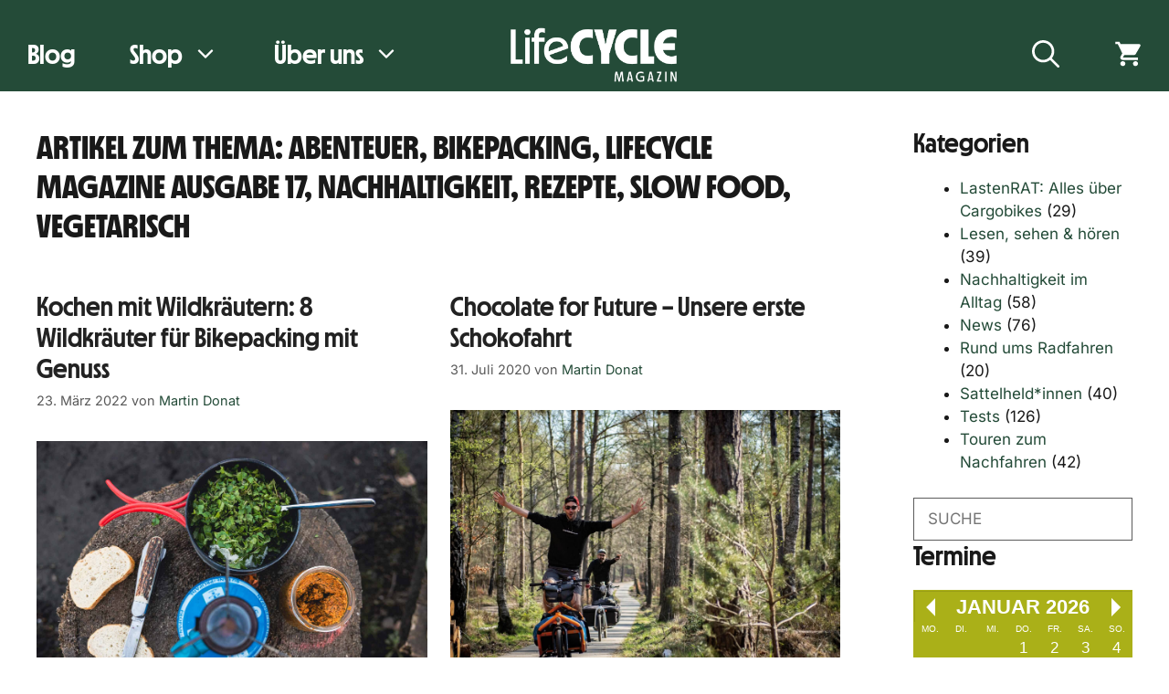

--- FILE ---
content_type: text/html; charset=UTF-8
request_url: https://lifecyclemag.de/tag/slowfood/
body_size: 54068
content:
<!DOCTYPE html>
<html lang="de" prefix="og: https://ogp.me/ns#">
<head>
	<meta charset="UTF-8">
		<style>img:is([sizes="auto" i], [sizes^="auto," i]) { contain-intrinsic-size: 3000px 1500px }</style>
	<meta name="viewport" content="width=device-width, initial-scale=1"><!-- Start of Judge.me Core -->
<script data-cfasync='false' class='jdgm-settings-script'>window.jdgmSettings={"pagination":5,"disable_web_reviews":true,"badge_no_review_text":"Keine Bewertungen","badge_n_reviews_text":"{{ n }} Bewertung/Bewertungen","badge_star_color":"#81d742","hide_badge_preview_if_no_reviews":true,"badge_hide_text":false,"enforce_center_preview_badge":false,"widget_title":"Kundenbewertungen","widget_open_form_text":"Schreibe eine Bewertung","widget_close_form_text":"Bewertung löschen","widget_refresh_page_text":"Seite aktualisieren","widget_summary_text":"Basierend auf {{ number_of_reviews }} Bewertung/Bewertungen","widget_no_review_text":"Bisher wurde dieses Produkt nicht bewertet","widget_name_field_text":"Name","widget_verified_name_field_text":"Verifizierter Name (öffentlich)","widget_name_placeholder_text":"Gib deinen Namen ein (wird öffentlich angezeigt)","widget_required_field_error_text":"Diese Angabe ist Pflicht.","widget_email_field_text":"E-Mail","widget_verified_email_field_text":"Verifizierte Email (wird nicht angezeigt, kann nicht verändert werden)","widget_email_placeholder_text":"Gib hier deine Email Adresse an (wird NICHT öffentlich angezeigt)","widget_email_field_error_text":"Bitte gib eine gültige Email Adresse an.","widget_rating_field_text":"Bewertung","widget_review_title_field_text":"Bewertungstitel","widget_review_title_placeholder_text":"Bitte gibt deiner Bewertung eine knackige Überschrift","widget_review_body_field_text":"Bewertung","widget_review_body_placeholder_text":"Hier ist Platz für deine ausführliche Bewertung. Du hilfst uns und anderen sehr, wenn du hier ein paar aussagekräftige Sätze notierst. Besonders freut es und natürlich, wenn dir unser Produkt gefällt. :)","widget_pictures_field_text":"Bild/Video (optional)","widget_submit_review_text":"Bewertung abschicken","widget_submit_verified_review_text":"Verifizierte Bewertung abschicken","widget_submit_success_msg_with_auto_publish":"Vielen Dank für deine Bewertung! Du kannst diese Seite in wenigen Augenblicken aktualisieren, um deine Bewertung zu sehen.","widget_submit_success_msg_no_auto_publish":"Danke für deine Bewertung. Du kannst sie hier sehen, sobald sie freigegeben wurde.","widget_show_default_reviews_out_of_total_text":"Es werden {{ n_reviews_shown }} von {{ n_reviews }} Bewertungen angezeigt.","widget_show_all_link_text":"Alle anzeigen","widget_show_less_link_text":"Weniger anzeigen","widget_author_said_text":"{{ reviewer_name }} sagte:","widget_days_text":"vor {{ n }} Tag/Tagen","widget_weeks_text":"vor {{ n }} Woche/Wochen","widget_months_text":"vor {{ n }} Monat/Monaten","widget_years_text":"vor {{ n }} Jahr/Jahren","widget_yesterday_text":"Gestern","widget_today_text":"Heute","widget_replied_text":"\u003e\u003e {{ shop_name }} antwortete:","widget_read_more_text":"weiterlesen...","widget_rating_filter_color":"#81d742","widget_rating_filter_see_all_text":"Alle Bewertungen anzeigen","widget_sorting_most_recent_text":"Neueste","widget_sorting_highest_rating_text":"Beste Bewertung","widget_sorting_lowest_rating_text":"Schlechteste Bewertung","widget_sorting_with_pictures_text":"Nur Bewertungen mit Bildern","widget_sorting_most_helpful_text":"Hilfreichste Bewertungen","widget_open_question_form_text":"Stell eine Frage","widget_reviews_subtab_text":"Bewertungen","widget_questions_subtab_text":"Fragen","widget_question_label_text":"Frage","widget_answer_label_text":"Antwort","widget_question_placeholder_text":"Stelle hier deine Frage","widget_submit_question_text":"Frage absenden","widget_question_submit_success_text":"Vielen Dank für deine Frage! Wir senden dir eine E-Mail, wenn deine Frage beantwortet und veröffentlicht wird.","widget_star_color":"#81d742","verified_badge_text":"Verifiziert","verified_badge_placement":"left-of-reviewer-name","widget_review_max_height":1,"widget_hide_border":true,"widget_social_share":true,"widget_thumb":true,"widget_review_location_show":false,"widget_location_format":"full_country_name","all_reviews_include_out_of_store_products":true,"all_reviews_out_of_store_text":"(außerhalb des Shops)","all_reviews_product_name_prefix_text":"über","enable_review_pictures":true,"enable_question_anwser":true,"review_date_format":"timestamp","widget_product_reviews_subtab_text":"Produktbewertungen","widget_shop_reviews_subtab_text":"Shop-Bewertungen","widget_write_a_store_review_text":"Shop-Bewertung schreiben","widget_other_languages_heading":"Bewertungen in anderen Sprachen","widget_sorting_pictures_first_text":"Zuerst Bewertungen mit Bildern","floating_tab_button_name":"★ Bewertungen","floating_tab_title":"Lassen Sie Kunden für uns sprechen","floating_tab_url":"","floating_tab_url_enabled":false,"all_reviews_text_badge_text":"Kunden bewerten uns mit {{ shop.metafields.judgeme.all_reviews_rating | round: 1 }}/5 basierend auf {{ shop.metafields.judgeme.all_reviews_count }} Bewertungen.","all_reviews_text_badge_text_branded_style":"{{ shop.metafields.judgeme.all_reviews_rating | round: 1 }} von 5 Sternen basierend auf {{ shop.metafields.judgeme.all_reviews_count }} Bewertungen","all_reviews_text_badge_url":"","featured_carousel_title":"Lassen Sie Kunden für uns sprechen","featured_carousel_count_text":"aus {{ n }} Bewertungen","featured_carousel_url":"","featured_carousel_show_images":false,"featured_carousel_autoslide_interval":8,"featured_carousel_arrows_on_the_sides":true,"featured_carousel_width":100,"verified_count_badge_url":"","widget_rating_preset_default":0,"widget_histogram_use_custom_color":true,"widget_star_use_custom_color":true,"picture_reminder_submit_button":"Upload Pictures","widget_sorting_videos_first_text":"Zuerst Bewertungen mit Videos","widget_review_pending_text":"Ausstehend","social_share_options_order":"Facebook","remove_microdata_snippet":true,"preview_badge_no_question_text":"Keine Fragen","preview_badge_n_question_text":"{{ number_of_questions }} Frage/Fragen","widget_search_bar_placeholder":"Bewertung suchen","widget_sorting_verified_only_text":"Nur verifizierte","featured_carousel_theme":"compact","featured_carousel_full_star_background":"#81d742","featured_carousel_more_reviews_button_text":"Mehr Bewertungen lesen","featured_carousel_view_product_button_text":"Produkt ansehen","all_reviews_page_load_more_text":"Mehr Bewertungen laden","widget_public_name_text":"wird öffentlich angezeigt wie","default_reviewer_name_has_non_latin":true,"widget_reviewer_anonymous":"Anonym","medals_widget_title":"Judge.me Bewertungsmedaillen","widget_invalid_yt_video_url_error_text":"Keine YouTube-Video-URL","widget_max_length_field_error_text":"Bitte geben Sie nicht mehr als {0} Zeichen ein.","widget_verified_by_shop_text":"Verifiziert vom Shop","widget_ugc_title":"Von uns hergestellt, von Ihnen geteilt","widget_ugc_subtitle":"Markieren Sie uns, um Ihr Bild auf unserer Seite zu sehen","widget_ugc_primary_button_text":"Jetzt kaufen","widget_ugc_secondary_button_text":"Mehr laden","widget_ugc_reviews_button_text":"Bewertungen ansehen","widget_summary_average_rating_text":"{{ average_rating }} von 5","widget_media_grid_title":"Kundenfotos \u0026 -videos","widget_media_grid_see_more_text":"Mehr sehen","widget_verified_by_judgeme_text":"Verifiziert von Judge.me","widget_verified_by_judgeme_text_in_store_medals":"Verifiziert von Judge.me","widget_media_field_exceed_quantity_message":"Entschuldigung, wir können nur {{ max_media }} für eine Bewertung akzeptieren.","widget_media_field_exceed_limit_message":"{{ file_name }} ist zu groß, bitte wählen Sie ein {{ media_type }} kleiner als {{ size_limit }}MB.","widget_review_submitted_text":"Bewertung abgesendet!","widget_question_submitted_text":"Frage abgesendet!","widget_close_form_text_question":"Abbrechen","widget_write_your_answer_here_text":"Schreiben Sie hier Ihre Antwort","widget_enabled_branded_link":true,"widget_show_collected_by_judgeme":false,"widget_collected_by_judgeme_text":"gesammelt von Judge.me","widget_load_more_text":"Mehr laden","widget_full_review_text":"Vollständige Bewertung","widget_read_more_reviews_text":"Mehr Bewertungen lesen","widget_read_questions_text":"Fragen lesen","widget_questions_and_answers_text":"Fragen \u0026 Antworten","widget_verified_by_text":"Verifiziert von","widget_verified_text":"Verifiziert","widget_number_of_reviews_text":"{{ number_of_reviews }} Bewertungen","widget_back_button_text":"Zurück","widget_next_button_text":"Weiter","widget_custom_forms_filter_button":"Filter","custom_forms_style":"vertical","how_reviews_are_collected":"Wie werden Bewertungen gesammelt?","widget_gdpr_statement":"Wie wir Ihre Daten verwenden: Wir kontaktieren Sie nur bezüglich der von Ihnen abgegebenen Bewertung und nur, wenn nötig. Durch das Absenden Ihrer Bewertung stimmen Sie den \u003ca href='https://judge.me/terms' target='_blank' rel='nofollow noopener'\u003eNutzungsbedingungen\u003c/a\u003e, der \u003ca href='https://judge.me/privacy' target='_blank' rel='nofollow noopener'\u003eDatenschutzrichtlinie\u003c/a\u003e und den \u003ca href='https://judge.me/content-policy' target='_blank' rel='nofollow noopener'\u003eInhaltsrichtlinien\u003c/a\u003e von Judge.me zu.","review_snippet_widget_round_border_style":true,"review_snippet_widget_card_color":"#FFFFFF","review_snippet_widget_slider_arrows_background_color":"#FFFFFF","review_snippet_widget_slider_arrows_color":"#000000","review_snippet_widget_star_color":"#339999","all_reviews_product_variant_label_text":"Variante: ","widget_show_verified_branding":false,"platform":"woocommerce","branding_url":"https://app.judge.me/reviews","branding_text":"Unterstützt von Judge.me","locale":"en","reply_name":"lifeCYCLE magazine","widget_version":"2.1","footer":true,"autopublish":false,"review_dates":true,"enable_custom_form":true,"enable_multi_locales_translations":false,"can_be_branded":true,"reply_name_text":"lifeCYCLE magazine"};</script> <style class='jdgm-settings-style'>﻿.jdgm-xx{left:0}:not(.jdgm-prev-badge__stars)>.jdgm-star{color:#81d742}.jdgm-histogram .jdgm-star.jdgm-star{color:#81d742}.jdgm-preview-badge .jdgm-star.jdgm-star{color:#81d742}.jdgm-histogram .jdgm-histogram__bar-content{background:#81d742}.jdgm-histogram .jdgm-histogram__bar:after{background:#81d742}.jdgm-widget .jdgm-write-rev-link{display:none}.jdgm-widget .jdgm-rev-widg[data-number-of-reviews='0'] .jdgm-rev-widg__summary{display:none}.jdgm-prev-badge[data-average-rating='0.00']{display:none !important}.jdgm-widget.jdgm-all-reviews-widget,.jdgm-widget .jdgm-rev-widg{border:none;padding:0}.jdgm-author-all-initials{display:none !important}.jdgm-author-last-initial{display:none !important}.jdgm-rev-widg__title{visibility:hidden}.jdgm-rev-widg__summary-text{visibility:hidden}.jdgm-prev-badge__text{visibility:hidden}.jdgm-rev__replier:before{content:'lifeCYCLE magazine'}.jdgm-rev__prod-link-prefix:before{content:'über'}.jdgm-rev__variant-label:before{content:'Variante: '}.jdgm-rev__out-of-store-text:before{content:'(außerhalb des Shops)'}@media only screen and (min-width: 768px){.jdgm-rev__pics .jdgm-rev_all-rev-page-picture-separator,.jdgm-rev__pics .jdgm-rev__product-picture{display:none}}@media only screen and (max-width: 768px){.jdgm-rev__pics .jdgm-rev_all-rev-page-picture-separator,.jdgm-rev__pics .jdgm-rev__product-picture{display:none}}
</style> <style class='jdgm-settings-style'></style><style class='jdgm-miracle-styles'>
  @-webkit-keyframes jdgm-spin{0%{-webkit-transform:rotate(0deg);-ms-transform:rotate(0deg);transform:rotate(0deg)}100%{-webkit-transform:rotate(359deg);-ms-transform:rotate(359deg);transform:rotate(359deg)}}@keyframes jdgm-spin{0%{-webkit-transform:rotate(0deg);-ms-transform:rotate(0deg);transform:rotate(0deg)}100%{-webkit-transform:rotate(359deg);-ms-transform:rotate(359deg);transform:rotate(359deg)}}@font-face{font-family:'JudgemeStar';src:url("[data-uri]") format("woff");font-weight:normal;font-style:normal}.jdgm-star{font-family:'JudgemeStar';display:inline !important;text-decoration:none !important;padding:0 4px 0 0 !important;margin:0 !important;font-weight:bold;opacity:1;-webkit-font-smoothing:antialiased;-moz-osx-font-smoothing:grayscale}.jdgm-star:hover{opacity:1}.jdgm-star:last-of-type{padding:0 !important}.jdgm-star.jdgm--on:before{content:"\e000"}.jdgm-star.jdgm--off:before{content:"\e001"}.jdgm-star.jdgm--half:before{content:"\e002"}.jdgm-widget *{margin:0;line-height:1.4;-webkit-box-sizing:border-box;-moz-box-sizing:border-box;box-sizing:border-box;-webkit-overflow-scrolling:touch}.jdgm-hidden{display:none !important;visibility:hidden !important}.jdgm-temp-hidden{display:none}.jdgm-spinner{width:40px;height:40px;margin:auto;border-radius:50%;border-top:2px solid #eee;border-right:2px solid #eee;border-bottom:2px solid #eee;border-left:2px solid #ccc;-webkit-animation:jdgm-spin 0.8s infinite linear;animation:jdgm-spin 0.8s infinite linear}.jdgm-prev-badge{display:block !important}

</style>

<script data-cfasync='false' class='jdgm-script'>
!function(e){window.jdgm=window.jdgm||{},jdgm.CDN_HOST="https://cdn.judge.me/",
jdgm.docReady=function(d){(e.attachEvent?"complete"===e.readyState:"loading"!==e.readyState)?
setTimeout(d,0):e.addEventListener("DOMContentLoaded",d)},jdgm.loadCSS=function(d,t,o,a){
!o&&jdgm.loadCSS.requestedUrls.indexOf(d)>=0||(jdgm.loadCSS.requestedUrls.push(d),
(a=e.createElement("link")).rel="stylesheet",a.class="jdgm-stylesheet",a.media="nope!",
a.href=d,a.onload=function(){this.media="all",t&&setTimeout(t)},e.body.appendChild(a))},
jdgm.loadCSS.requestedUrls=[],jdgm.docReady(function(){(window.jdgmLoadCSS||e.querySelectorAll(
".jdgm-widget, .jdgm-all-reviews-page").length>0)&&(jdgmSettings.widget_load_with_code_splitting?
parseFloat(jdgmSettings.widget_version)>=3?jdgm.loadCSS(jdgm.CDN_HOST+"widget_v3/base.css"):
jdgm.loadCSS(jdgm.CDN_HOST+"widget/base.css"):jdgm.loadCSS(jdgm.CDN_HOST+"shopify_v2.css"))})}(document);
</script>
<script async data-cfasync="false" type="text/javascript" src="https://cdn.judge.me/loader.js"></script>
<noscript><link rel="stylesheet" type="text/css" media="all" href="https://cdn.judge.me/shopify_v2.css"></noscript>
<!-- End of Judge.me Core -->

<!-- Suchmaschinen-Optimierung durch Rank Math PRO - https://rankmath.com/ -->
<title>Slow Food Archive - LifeCYCLE Magazin</title>
<meta name="robots" content="follow, index, max-snippet:-1, max-video-preview:-1, max-image-preview:large"/>
<link rel="canonical" href="https://lifecyclemag.de/tag/slowfood/" />
<meta property="og:locale" content="de_DE" />
<meta property="og:type" content="article" />
<meta property="og:title" content="Slow Food Archive - LifeCYCLE Magazin" />
<meta property="og:url" content="https://lifecyclemag.de/tag/slowfood/" />
<meta property="og:site_name" content="LifeCYCLE Magazin" />
<meta property="article:publisher" content="https://www.facebook.com/lifecyclemag/" />
<meta name="twitter:card" content="summary_large_image" />
<meta name="twitter:title" content="Slow Food Archive - LifeCYCLE Magazin" />
<meta name="twitter:label1" content="Beiträge" />
<meta name="twitter:data1" content="9" />
<script type="application/ld+json" class="rank-math-schema-pro">{"@context":"https://schema.org","@graph":[{"@type":"Organization","@id":"https://lifecyclemag.de/#organization","name":"lifeCYCLE Magazine","sameAs":["https://www.facebook.com/lifecyclemag/"]},{"@type":"WebSite","@id":"https://lifecyclemag.de/#website","url":"https://lifecyclemag.de","name":"lifeCYCLE Magazine","publisher":{"@id":"https://lifecyclemag.de/#organization"},"inLanguage":"de"},{"@type":"BreadcrumbList","@id":"https://lifecyclemag.de/tag/slowfood/#breadcrumb","itemListElement":[{"@type":"ListItem","position":"1","item":{"@id":"https://lifecyclemag.de","name":"Home"}},{"@type":"ListItem","position":"2","item":{"@id":"https://lifecyclemag.de/tag/slowfood/","name":"Slow Food"}}]},{"@type":"CollectionPage","@id":"https://lifecyclemag.de/tag/slowfood/#webpage","url":"https://lifecyclemag.de/tag/slowfood/","name":"Slow Food Archive - LifeCYCLE Magazin","isPartOf":{"@id":"https://lifecyclemag.de/#website"},"inLanguage":"de","breadcrumb":{"@id":"https://lifecyclemag.de/tag/slowfood/#breadcrumb"}}]}</script>
<!-- /Rank Math WordPress SEO Plugin -->

<link rel='dns-prefetch' href='//unpkg.com' />
<style>[consent-id]:not(.rcb-content-blocker):not([consent-transaction-complete]):not([consent-visual-use-parent^="children:"]):not([consent-confirm]){opacity:0!important;}
.rcb-content-blocker+.rcb-content-blocker-children-fallback~*{display:none!important;}</style><link rel="preload" href="https://lifecyclemag.de/wp-content/9ca1e4a1b22735cd154c8fe32764e817/dist/47634288.js?ver=975c5defe73b4b2fde03afbaa384a541" as="script" />
<link rel="preload" href="https://lifecyclemag.de/wp-content/9ca1e4a1b22735cd154c8fe32764e817/dist/1407553475.js?ver=64a64f3ab0d5ab261ad8ca6eebf70126" as="script" />
<link rel="preload" href="https://lifecyclemag.de/wp-content/plugins/real-cookie-banner/public/lib/animate.css/animate.min.css?ver=4.1.1" as="style" />
<script data-cfasync="false" defer src="https://lifecyclemag.de/wp-content/9ca1e4a1b22735cd154c8fe32764e817/dist/47634288.js?ver=975c5defe73b4b2fde03afbaa384a541" id="real-cookie-banner-vendor-real-cookie-banner-banner-js"></script>
<script type="application/json" data-skip-lazy-load="js-extra" data-skip-moving="true" data-no-defer nitro-exclude data-alt-type="application/ld+json" data-dont-merge data-wpmeteor-nooptimize="true" data-cfasync="false" id="af746fe756c9ab21291f3bc23d0f008f01-js-extra">{"slug":"real-cookie-banner","textDomain":"real-cookie-banner","version":"5.2.10","restUrl":"https:\/\/lifecyclemag.de\/wp-json\/real-cookie-banner\/v1\/","restNamespace":"real-cookie-banner\/v1","restPathObfuscateOffset":"84bcd4e5a7238c87","restRoot":"https:\/\/lifecyclemag.de\/wp-json\/","restQuery":{"_v":"5.2.10","_locale":"user"},"restNonce":"0bd3f53431","restRecreateNonceEndpoint":"https:\/\/lifecyclemag.de\/wp-admin\/admin-ajax.php?action=rest-nonce","publicUrl":"https:\/\/lifecyclemag.de\/wp-content\/plugins\/real-cookie-banner\/public\/","chunkFolder":"dist","chunksLanguageFolder":"https:\/\/lifecyclemag.de\/wp-content\/languages\/mo-cache\/real-cookie-banner\/","chunks":{"chunk-config-tab-blocker.lite.js":["de_DE-83d48f038e1cf6148175589160cda67e","de_DE-e5c2f3318cd06f18a058318f5795a54b","de_DE-76129424d1eb6744d17357561a128725","de_DE-d3d8ada331df664d13fa407b77bc690b"],"chunk-config-tab-blocker.pro.js":["de_DE-ddf5ae983675e7b6eec2afc2d53654a2","de_DE-487d95eea292aab22c80aa3ae9be41f0","de_DE-ab0e642081d4d0d660276c9cebfe9f5d","de_DE-0f5f6074a855fa677e6086b82145bd50"],"chunk-config-tab-consent.lite.js":["de_DE-3823d7521a3fc2857511061e0d660408"],"chunk-config-tab-consent.pro.js":["de_DE-9cb9ecf8c1e8ce14036b5f3a5e19f098"],"chunk-config-tab-cookies.lite.js":["de_DE-1a51b37d0ef409906245c7ed80d76040","de_DE-e5c2f3318cd06f18a058318f5795a54b","de_DE-76129424d1eb6744d17357561a128725"],"chunk-config-tab-cookies.pro.js":["de_DE-572ee75deed92e7a74abba4b86604687","de_DE-487d95eea292aab22c80aa3ae9be41f0","de_DE-ab0e642081d4d0d660276c9cebfe9f5d"],"chunk-config-tab-dashboard.lite.js":["de_DE-f843c51245ecd2b389746275b3da66b6"],"chunk-config-tab-dashboard.pro.js":["de_DE-ae5ae8f925f0409361cfe395645ac077"],"chunk-config-tab-import.lite.js":["de_DE-66df94240f04843e5a208823e466a850"],"chunk-config-tab-import.pro.js":["de_DE-e5fee6b51986d4ff7a051d6f6a7b076a"],"chunk-config-tab-licensing.lite.js":["de_DE-e01f803e4093b19d6787901b9591b5a6"],"chunk-config-tab-licensing.pro.js":["de_DE-4918ea9704f47c2055904e4104d4ffba"],"chunk-config-tab-scanner.lite.js":["de_DE-b10b39f1099ef599835c729334e38429"],"chunk-config-tab-scanner.pro.js":["de_DE-752a1502ab4f0bebfa2ad50c68ef571f"],"chunk-config-tab-settings.lite.js":["de_DE-37978e0b06b4eb18b16164a2d9c93a2c"],"chunk-config-tab-settings.pro.js":["de_DE-e59d3dcc762e276255c8989fbd1f80e3"],"chunk-config-tab-tcf.lite.js":["de_DE-4f658bdbf0aa370053460bc9e3cd1f69","de_DE-e5c2f3318cd06f18a058318f5795a54b","de_DE-d3d8ada331df664d13fa407b77bc690b"],"chunk-config-tab-tcf.pro.js":["de_DE-e1e83d5b8a28f1f91f63b9de2a8b181a","de_DE-487d95eea292aab22c80aa3ae9be41f0","de_DE-0f5f6074a855fa677e6086b82145bd50"]},"others":{"customizeValuesBanner":"{\"layout\":{\"type\":\"dialog\",\"maxHeightEnabled\":true,\"maxHeight\":740,\"dialogMaxWidth\":530,\"dialogPosition\":\"middleCenter\",\"dialogMargin\":[0,0,0,0],\"bannerPosition\":\"bottom\",\"bannerMaxWidth\":1024,\"dialogBorderRadius\":3,\"borderRadius\":5,\"animationIn\":\"slideInUp\",\"animationInDuration\":500,\"animationInOnlyMobile\":true,\"animationOut\":\"fadeOut\",\"animationOutDuration\":500,\"animationOutOnlyMobile\":true,\"overlay\":true,\"overlayBg\":\"#000000\",\"overlayBgAlpha\":50,\"overlayBlur\":2},\"decision\":{\"acceptAll\":\"button\",\"acceptEssentials\":\"button\",\"showCloseIcon\":false,\"acceptIndividual\":\"link\",\"buttonOrder\":\"all,essential,save,individual\",\"showGroups\":false,\"groupsFirstView\":false,\"saveButton\":\"always\"},\"design\":{\"bg\":\"#ffffff\",\"textAlign\":\"center\",\"linkTextDecoration\":\"underline\",\"borderWidth\":0,\"borderColor\":\"#ffffff\",\"fontSize\":13,\"fontColor\":\"#2b2b2b\",\"fontInheritFamily\":true,\"fontFamily\":\"Arial, Helvetica, sans-serif\",\"fontWeight\":\"normal\",\"boxShadowEnabled\":true,\"boxShadowOffsetX\":0,\"boxShadowOffsetY\":5,\"boxShadowBlurRadius\":13,\"boxShadowSpreadRadius\":0,\"boxShadowColor\":\"#000000\",\"boxShadowColorAlpha\":20},\"headerDesign\":{\"inheritBg\":true,\"bg\":\"#f4f4f4\",\"inheritTextAlign\":true,\"textAlign\":\"center\",\"padding\":[17,20,15,20],\"logo\":\"\",\"logoRetina\":\"\",\"logoMaxHeight\":40,\"logoPosition\":\"left\",\"logoMargin\":[5,15,5,15],\"fontSize\":20,\"fontColor\":\"#2b2b2b\",\"fontInheritFamily\":true,\"fontFamily\":\"Arial, Helvetica, sans-serif\",\"fontWeight\":\"normal\",\"borderWidth\":1,\"borderColor\":\"#efefef\"},\"bodyDesign\":{\"padding\":[15,20,5,20],\"descriptionInheritFontSize\":true,\"descriptionFontSize\":13,\"dottedGroupsInheritFontSize\":true,\"dottedGroupsFontSize\":13,\"dottedGroupsBulletColor\":\"#15779b\",\"teachingsInheritTextAlign\":true,\"teachingsTextAlign\":\"center\",\"teachingsSeparatorActive\":true,\"teachingsSeparatorWidth\":50,\"teachingsSeparatorHeight\":1,\"teachingsSeparatorColor\":\"#244b38\",\"teachingsInheritFontSize\":false,\"teachingsFontSize\":12,\"teachingsInheritFontColor\":false,\"teachingsFontColor\":\"#757575\",\"accordionMargin\":[10,0,5,0],\"accordionPadding\":[5,10,5,10],\"accordionArrowType\":\"outlined\",\"accordionArrowColor\":\"#244b38\",\"accordionBg\":\"#ffffff\",\"accordionActiveBg\":\"#f9f9f9\",\"accordionHoverBg\":\"#efefef\",\"accordionBorderWidth\":1,\"accordionBorderColor\":\"#efefef\",\"accordionTitleFontSize\":12,\"accordionTitleFontColor\":\"#2b2b2b\",\"accordionTitleFontWeight\":\"normal\",\"accordionDescriptionMargin\":[5,0,0,0],\"accordionDescriptionFontSize\":12,\"accordionDescriptionFontColor\":\"#757575\",\"accordionDescriptionFontWeight\":\"normal\",\"acceptAllOneRowLayout\":false,\"acceptAllPadding\":[10,10,10,10],\"acceptAllBg\":\"#244b38\",\"acceptAllTextAlign\":\"center\",\"acceptAllFontSize\":18,\"acceptAllFontColor\":\"#ffffff\",\"acceptAllFontWeight\":\"normal\",\"acceptAllBorderWidth\":0,\"acceptAllBorderColor\":\"#000000\",\"acceptAllHoverBg\":\"#8ed759\",\"acceptAllHoverFontColor\":\"#000000\",\"acceptAllHoverBorderColor\":\"#000000\",\"acceptEssentialsUseAcceptAll\":true,\"acceptEssentialsButtonType\":\"\",\"acceptEssentialsPadding\":[10,10,10,10],\"acceptEssentialsBg\":\"#efefef\",\"acceptEssentialsTextAlign\":\"center\",\"acceptEssentialsFontSize\":18,\"acceptEssentialsFontColor\":\"#0a0a0a\",\"acceptEssentialsFontWeight\":\"normal\",\"acceptEssentialsBorderWidth\":0,\"acceptEssentialsBorderColor\":\"#000000\",\"acceptEssentialsHoverBg\":\"#e8e8e8\",\"acceptEssentialsHoverFontColor\":\"#000000\",\"acceptEssentialsHoverBorderColor\":\"#000000\",\"acceptIndividualPadding\":[5,5,5,5],\"acceptIndividualBg\":\"#ffffff\",\"acceptIndividualTextAlign\":\"center\",\"acceptIndividualFontSize\":16,\"acceptIndividualFontColor\":\"#244b38\",\"acceptIndividualFontWeight\":\"normal\",\"acceptIndividualBorderWidth\":0,\"acceptIndividualBorderColor\":\"#000000\",\"acceptIndividualHoverBg\":\"#ffffff\",\"acceptIndividualHoverFontColor\":\"#244b38\",\"acceptIndividualHoverBorderColor\":\"#000000\"},\"footerDesign\":{\"poweredByLink\":true,\"inheritBg\":false,\"bg\":\"#fcfcfc\",\"inheritTextAlign\":true,\"textAlign\":\"center\",\"padding\":[10,20,15,20],\"fontSize\":14,\"fontColor\":\"#757474\",\"fontInheritFamily\":true,\"fontFamily\":\"Arial, Helvetica, sans-serif\",\"fontWeight\":\"normal\",\"hoverFontColor\":\"#2b2b2b\",\"borderWidth\":1,\"borderColor\":\"#efefef\",\"languageSwitcher\":\"flags\"},\"texts\":{\"headline\":\"Privatsph\\u00e4re-Einstellungen\",\"description\":\"Wir verwenden Cookies und \\u00e4hnliche Technologien auf unserer Website und verarbeiten personenbezogene Daten von dir (z.B. IP-Adresse), um z.B. Inhalte und Anzeigen zu personalisieren, Medien von Drittanbietern einzubinden oder Zugriffe auf unsere Website zu analysieren. Die Datenverarbeitung kann auch erst in Folge gesetzter Cookies stattfinden. Wir teilen diese Daten mit Dritten, die wir in den Privatsph\\u00e4re-Einstellungen benennen.<br \\\/><br \\\/>Die Datenverarbeitung kann mit deiner Einwilligung oder auf Basis eines berechtigten Interesses erfolgen, dem du in den Privatsph\\u00e4re-Einstellungen widersprechen kannst. Du hast das Recht, nicht einzuwilligen und deine Einwilligung zu einem sp\\u00e4teren Zeitpunkt zu \\u00e4ndern oder zu widerrufen. Weitere Informationen zur Verwendung deiner Daten findest du in unserer {{privacyPolicy}}Datenschutzerkl\\u00e4rung{{\\\/privacyPolicy}}.\",\"acceptAll\":\"Alle akzeptieren\",\"acceptEssentials\":\"Weiter ohne Einwilligung\",\"acceptIndividual\":\"Privatsph\\u00e4re-Einstellungen individuell festlegen\",\"poweredBy\":\"4\",\"dataProcessingInUnsafeCountries\":\"Einige Services verarbeiten personenbezogene Daten in unsicheren Drittl\\u00e4ndern. Mit deiner Einwilligung stimmst du auch der Datenverarbeitung gekennzeichneter Services gem\\u00e4\\u00df {{legalBasis}} zu, mit Risiken wie unzureichenden Rechtsmitteln, unbefugtem Zugriff durch Beh\\u00f6rden ohne Information oder Widerspruchsm\\u00f6glichkeit, unbefugter Weitergabe an Dritte und unzureichenden Datensicherheitsma\\u00dfnahmen.\",\"ageNoticeBanner\":\"Du bist unter {{minAge}} Jahre alt? Dann kannst du nicht in optionale Services einwilligen. Du kannst deine Eltern oder Erziehungsberechtigten bitten, mit dir in diese Services einzuwilligen.\",\"ageNoticeBlocker\":\"Du bist unter {{minAge}} Jahre alt? Leider darfst du in diesen Service nicht selbst einwilligen, um diese Inhalte zu sehen. Bitte deine Eltern oder Erziehungsberechtigten, in den Service mit dir einzuwilligen!\",\"listServicesNotice\":\"Wenn du alle Services akzeptierst, erlaubst du, dass {{services}} geladen werden. Diese sind nach ihrem Zweck in Gruppen {{serviceGroups}} unterteilt (Zugeh\\u00f6rigkeit durch hochgestellte Zahlen gekennzeichnet).\",\"listServicesLegitimateInterestNotice\":\"Au\\u00dferdem werden {{services}} auf der Grundlage eines berechtigten Interesses geladen.\",\"consentForwardingExternalHosts\":\"Deine Einwilligung gilt auch auf {{websites}}.\",\"blockerHeadline\":\"{{name}} aufgrund von Privatsph\\u00e4re-Einstellungen blockiert\",\"blockerLinkShowMissing\":\"Zeige alle Services, in die du noch einwilligen musst\",\"blockerLoadButton\":\"Services akzeptieren und Inhalte laden\",\"blockerAcceptInfo\":\"Wenn du die blockierten Inhalte l\\u00e4dst, werden deine Datenschutzeinstellungen angepasst. Inhalte aus diesem Service werden in Zukunft nicht mehr blockiert.\",\"stickyHistory\":\"Historie der Privatsph\\u00e4re-Einstellungen\",\"stickyRevoke\":\"Einwilligungen widerrufen\",\"stickyRevokeSuccessMessage\":\"Du hast die Einwilligung f\\u00fcr Services mit dessen Cookies und Verarbeitung personenbezogener Daten erfolgreich widerrufen. Die Seite wird jetzt neu geladen!\",\"stickyChange\":\"Privatsph\\u00e4re-Einstellungen \\u00e4ndern\"},\"individualLayout\":{\"inheritDialogMaxWidth\":false,\"dialogMaxWidth\":970,\"inheritBannerMaxWidth\":true,\"bannerMaxWidth\":1980,\"descriptionTextAlign\":\"left\"},\"group\":{\"checkboxBg\":\"#f0f0f0\",\"checkboxBorderWidth\":1,\"checkboxBorderColor\":\"#d2d2d2\",\"checkboxActiveColor\":\"#ffffff\",\"checkboxActiveBg\":\"#15779b\",\"checkboxActiveBorderColor\":\"#11607d\",\"groupInheritBg\":true,\"groupBg\":\"#f4f4f4\",\"groupPadding\":[15,15,15,15],\"groupSpacing\":10,\"groupBorderRadius\":5,\"groupBorderWidth\":1,\"groupBorderColor\":\"#f4f4f4\",\"headlineFontSize\":16,\"headlineFontWeight\":\"normal\",\"headlineFontColor\":\"#2b2b2b\",\"descriptionFontSize\":14,\"descriptionFontColor\":\"#757575\",\"linkColor\":\"#757575\",\"linkHoverColor\":\"#2b2b2b\",\"detailsHideLessRelevant\":true},\"saveButton\":{\"useAcceptAll\":true,\"type\":\"button\",\"padding\":[10,10,10,10],\"bg\":\"#efefef\",\"textAlign\":\"center\",\"fontSize\":18,\"fontColor\":\"#0a0a0a\",\"fontWeight\":\"normal\",\"borderWidth\":0,\"borderColor\":\"#000000\",\"hoverBg\":\"#e8e8e8\",\"hoverFontColor\":\"#000000\",\"hoverBorderColor\":\"#000000\"},\"individualTexts\":{\"headline\":\"Individuelle Privatsph\\u00e4re-Einstellungen\",\"description\":\"Wir verwenden Cookies und \\u00e4hnliche Technologien auf unserer Website und verarbeiten personenbezogene Daten von dir (z.B. IP-Adresse), um z.B. Inhalte und Anzeigen zu personalisieren, Medien von Drittanbietern einzubinden oder Zugriffe auf unsere Website zu analysieren. Die Datenverarbeitung kann auch erst in Folge gesetzter Cookies stattfinden. Wir teilen diese Daten mit Dritten, die wir in den Privatsph\\u00e4re-Einstellungen benennen.<br \\\/><br \\\/>Die Datenverarbeitung kann mit deiner Einwilligung oder auf Basis eines berechtigten Interesses erfolgen, dem du in den Privatsph\\u00e4re-Einstellungen widersprechen kannst. Du hast das Recht, nicht einzuwilligen und deine Einwilligung zu einem sp\\u00e4teren Zeitpunkt zu \\u00e4ndern oder zu widerrufen. Weitere Informationen zur Verwendung deiner Daten findest du in unserer {{privacyPolicy}}Datenschutzerkl\\u00e4rung{{\\\/privacyPolicy}}.<br \\\/><br \\\/>Im Folgenden findest du eine \\u00dcbersicht \\u00fcber alle Services, die von dieser Website genutzt werden. Du kannst dir detaillierte Informationen zu jedem Service ansehen und ihm einzeln zustimmen oder von deinem Widerspruchsrecht Gebrauch machen.\",\"save\":\"Individuelle Auswahlen speichern\",\"showMore\":\"Service-Informationen anzeigen\",\"hideMore\":\"Service-Informationen ausblenden\",\"postamble\":\"\"},\"mobile\":{\"enabled\":true,\"maxHeight\":400,\"hideHeader\":false,\"alignment\":\"bottom\",\"scalePercent\":90,\"scalePercentVertical\":-50},\"sticky\":{\"enabled\":false,\"animationsEnabled\":true,\"alignment\":\"left\",\"bubbleBorderRadius\":50,\"icon\":\"fingerprint\",\"iconCustom\":\"\",\"iconCustomRetina\":\"\",\"iconSize\":30,\"iconColor\":\"#ffffff\",\"bubbleMargin\":[10,20,20,20],\"bubblePadding\":15,\"bubbleBg\":\"#15779b\",\"bubbleBorderWidth\":0,\"bubbleBorderColor\":\"#10556f\",\"boxShadowEnabled\":true,\"boxShadowOffsetX\":0,\"boxShadowOffsetY\":2,\"boxShadowBlurRadius\":5,\"boxShadowSpreadRadius\":1,\"boxShadowColor\":\"#105b77\",\"boxShadowColorAlpha\":40,\"bubbleHoverBg\":\"#ffffff\",\"bubbleHoverBorderColor\":\"#000000\",\"hoverIconColor\":\"#000000\",\"hoverIconCustom\":\"\",\"hoverIconCustomRetina\":\"\",\"menuFontSize\":16,\"menuBorderRadius\":5,\"menuItemSpacing\":10,\"menuItemPadding\":[5,10,5,10]},\"customCss\":{\"css\":\"\",\"antiAdBlocker\":\"y\"}}","isPro":false,"showProHints":false,"proUrl":"https:\/\/devowl.io\/de\/go\/real-cookie-banner?source=rcb-lite","showLiteNotice":true,"frontend":{"groups":"[{\"id\":7895,\"name\":\"Essenziell\",\"slug\":\"essenziell\",\"description\":\"Essenzielle Services sind f\\u00fcr die grundlegende Funktionalit\\u00e4t der Website erforderlich. Sie enthalten nur technisch notwendige Services. Diesen Services kann nicht widersprochen werden.\",\"isEssential\":true,\"isDefault\":true,\"items\":[{\"id\":77599,\"name\":\"WordPress Nutzer-Login\",\"purpose\":\"WordPress ist das Content-Management-System f\\u00fcr diese Website und erm\\u00f6glicht es registrierten Nutzern sich in dem System anzumelden. Cookies oder Cookie-\\u00e4hnliche Technologien k\\u00f6nnen gespeichert und gelesen werden. Diese k\\u00f6nnen einen Session-Hash, Login-Status, Nutzer-ID und benutzerbezogene Einstellungen f\\u00fcr das WordPress-Backend speichern. Diese Daten k\\u00f6nnen verwendet werden, damit der Browser dich als angemeldeten Benutzer erkennen kann.\",\"providerContact\":{\"phone\":\"\",\"email\":\"\",\"link\":\"\"},\"isProviderCurrentWebsite\":true,\"provider\":\"\",\"uniqueName\":\"wordpress-user-login\",\"isEmbeddingOnlyExternalResources\":false,\"legalBasis\":\"consent\",\"dataProcessingInCountries\":[],\"dataProcessingInCountriesSpecialTreatments\":[],\"technicalDefinitions\":[{\"type\":\"http\",\"name\":\"wordpress_logged_in_*\",\"host\":\"lifecyclemag.de\",\"duration\":0,\"durationUnit\":\"y\",\"isSessionDuration\":true,\"purpose\":\"\"},{\"type\":\"http\",\"name\":\"wp-settings-*-*\",\"host\":\"lifecyclemag.de\",\"duration\":1,\"durationUnit\":\"y\",\"isSessionDuration\":false,\"purpose\":\"\"},{\"type\":\"http\",\"name\":\"wordpress_test_cookie\",\"host\":\"lifecyclemag.de\",\"duration\":0,\"durationUnit\":\"y\",\"isSessionDuration\":true,\"purpose\":\"\"},{\"type\":\"http\",\"name\":\"wordpress_sec_*\",\"host\":\"lifecyclemag.de\",\"duration\":0,\"durationUnit\":\"y\",\"isSessionDuration\":true,\"purpose\":\"\"}],\"codeDynamics\":[],\"providerPrivacyPolicyUrl\":\"\",\"providerLegalNoticeUrl\":\"\",\"tagManagerOptInEventName\":\"\",\"tagManagerOptOutEventName\":\"\",\"googleConsentModeConsentTypes\":[],\"executePriority\":10,\"codeOptIn\":\"\",\"executeCodeOptInWhenNoTagManagerConsentIsGiven\":false,\"codeOptOut\":\"\",\"executeCodeOptOutWhenNoTagManagerConsentIsGiven\":false,\"deleteTechnicalDefinitionsAfterOptOut\":false,\"codeOnPageLoad\":\"\",\"presetId\":\"wordpress-user-login\"},{\"id\":77595,\"name\":\"Real Cookie Banner\",\"purpose\":\"Real Cookie Banner bittet Website-Besucher um die Einwilligung zum Setzen von Cookies und zur Verarbeitung personenbezogener Daten. Dazu wird jedem Website-Besucher eine UUID (pseudonyme Identifikation des Nutzers) zugewiesen, die bis zum Ablauf des Cookies zur Speicherung der Einwilligung g\\u00fcltig ist. Cookies werden dazu verwendet, um zu testen, ob Cookies gesetzt werden k\\u00f6nnen, um Referenz auf die dokumentierte Einwilligung zu speichern, um zu speichern, in welche Services aus welchen Service-Gruppen der Besucher eingewilligt hat, und, falls Einwilligung nach dem Transparency & Consent Framework (TCF) eingeholt werden, um die Einwilligungen in TCF Partner, Zwecke, besondere Zwecke, Funktionen und besondere Funktionen zu speichern. Im Rahmen der Darlegungspflicht nach DSGVO wird die erhobene Einwilligung vollumf\\u00e4nglich dokumentiert. Dazu z\\u00e4hlt neben den Services und Service-Gruppen, in welche der Besucher eingewilligt hat, und falls Einwilligung nach dem TCF Standard eingeholt werden, in welche TCF Partner, Zwecke und Funktionen der Besucher eingewilligt hat, alle Einstellungen des Cookie Banners zum Zeitpunkt der Einwilligung als auch die technischen Umst\\u00e4nde (z.B. Gr\\u00f6\\u00dfe des Sichtbereichs bei der Einwilligung) und die Nutzerinteraktionen (z.B. Klick auf Buttons), die zur Einwilligung gef\\u00fchrt haben. Die Einwilligung wird pro Sprache einmal erhoben.\",\"providerContact\":{\"phone\":\"\",\"email\":\"\",\"link\":\"\"},\"isProviderCurrentWebsite\":true,\"provider\":\"\",\"uniqueName\":\"\",\"isEmbeddingOnlyExternalResources\":false,\"legalBasis\":\"legal-requirement\",\"dataProcessingInCountries\":[],\"dataProcessingInCountriesSpecialTreatments\":[],\"technicalDefinitions\":[{\"type\":\"http\",\"name\":\"real_cookie_banner*\",\"host\":\".lifecyclemag.de\",\"duration\":365,\"durationUnit\":\"d\",\"isSessionDuration\":false,\"purpose\":\"Eindeutiger Identifikator f\\u00fcr die Einwilligung, aber nicht f\\u00fcr den Website-Besucher. Revisionshash f\\u00fcr die Einstellungen des Cookie-Banners (Texte, Farben, Funktionen, Servicegruppen, Dienste, Content Blocker usw.). IDs f\\u00fcr eingewilligte Services und Service-Gruppen.\"},{\"type\":\"http\",\"name\":\"real_cookie_banner*-tcf\",\"host\":\".lifecyclemag.de\",\"duration\":365,\"durationUnit\":\"d\",\"isSessionDuration\":false,\"purpose\":\"Im Rahmen von TCF gesammelte Einwilligungen, die im TC-String-Format gespeichert werden, einschlie\\u00dflich TCF-Vendoren, -Zwecke, -Sonderzwecke, -Funktionen und -Sonderfunktionen.\"},{\"type\":\"http\",\"name\":\"real_cookie_banner*-gcm\",\"host\":\".lifecyclemag.de\",\"duration\":365,\"durationUnit\":\"d\",\"isSessionDuration\":false,\"purpose\":\"Die im Google Consent Mode gesammelten Einwilligungen in die verschiedenen Einwilligungstypen (Zwecke) werden f\\u00fcr alle mit dem Google Consent Mode kompatiblen Services gespeichert.\"},{\"type\":\"http\",\"name\":\"real_cookie_banner-test\",\"host\":\".lifecyclemag.de\",\"duration\":365,\"durationUnit\":\"d\",\"isSessionDuration\":false,\"purpose\":\"Cookie, der gesetzt wurde, um die Funktionalit\\u00e4t von HTTP-Cookies zu testen. Wird sofort nach dem Test gel\\u00f6scht.\"},{\"type\":\"local\",\"name\":\"real_cookie_banner*\",\"host\":\"https:\\\/\\\/lifecyclemag.de\",\"duration\":1,\"durationUnit\":\"d\",\"isSessionDuration\":false,\"purpose\":\"Eindeutiger Identifikator f\\u00fcr die Einwilligung, aber nicht f\\u00fcr den Website-Besucher. Revisionshash f\\u00fcr die Einstellungen des Cookie-Banners (Texte, Farben, Funktionen, Service-Gruppen, Services, Content Blocker usw.). IDs f\\u00fcr eingewilligte Services und Service-Gruppen. Wird nur solange gespeichert, bis die Einwilligung auf dem Website-Server dokumentiert ist.\"},{\"type\":\"local\",\"name\":\"real_cookie_banner*-tcf\",\"host\":\"https:\\\/\\\/lifecyclemag.de\",\"duration\":1,\"durationUnit\":\"d\",\"isSessionDuration\":false,\"purpose\":\"Im Rahmen von TCF gesammelte Einwilligungen werden im TC-String-Format gespeichert, einschlie\\u00dflich TCF Vendoren, Zwecke, besondere Zwecke, Funktionen und besondere Funktionen. Wird nur solange gespeichert, bis die Einwilligung auf dem Website-Server dokumentiert ist.\"},{\"type\":\"local\",\"name\":\"real_cookie_banner*-gcm\",\"host\":\"https:\\\/\\\/lifecyclemag.de\",\"duration\":1,\"durationUnit\":\"d\",\"isSessionDuration\":false,\"purpose\":\"Im Rahmen des Google Consent Mode erfasste Einwilligungen werden f\\u00fcr alle mit dem Google Consent Mode kompatiblen Services in Einwilligungstypen (Zwecke) gespeichert. Wird nur solange gespeichert, bis die Einwilligung auf dem Website-Server dokumentiert ist.\"},{\"type\":\"local\",\"name\":\"real_cookie_banner-consent-queue*\",\"host\":\"https:\\\/\\\/lifecyclemag.de\",\"duration\":1,\"durationUnit\":\"d\",\"isSessionDuration\":false,\"purpose\":\"Lokale Zwischenspeicherung (Caching) der Auswahl im Cookie-Banner, bis der Server die Einwilligung dokumentiert; Dokumentation periodisch oder bei Seitenwechseln versucht, wenn der Server nicht verf\\u00fcgbar oder \\u00fcberlastet ist.\"}],\"codeDynamics\":[],\"providerPrivacyPolicyUrl\":\"\",\"providerLegalNoticeUrl\":\"\",\"tagManagerOptInEventName\":\"\",\"tagManagerOptOutEventName\":\"\",\"googleConsentModeConsentTypes\":[],\"executePriority\":10,\"codeOptIn\":\"\",\"executeCodeOptInWhenNoTagManagerConsentIsGiven\":false,\"codeOptOut\":\"\",\"executeCodeOptOutWhenNoTagManagerConsentIsGiven\":false,\"deleteTechnicalDefinitionsAfterOptOut\":false,\"codeOnPageLoad\":\"\",\"presetId\":\"real-cookie-banner\"}]},{\"id\":7896,\"name\":\"Essenziell\",\"slug\":\"essenziell-en\",\"description\":\"Essenzielle Services sind f\\u00fcr die grundlegende Funktionalit\\u00e4t der Website erforderlich. Sie enthalten nur technisch notwendige Services. Diesen Services kann nicht widersprochen werden.\",\"isEssential\":true,\"isDefault\":true,\"items\":[{\"id\":77600,\"name\":\"WordPress User Login\",\"purpose\":\"WordPress is the content management system for this website and allows registered users to log in to the system. Cookies or cookie-like technologies can be stored and read. These can store a session-hash, login status, user ID and user-related settings for the WordPress backend. This data can be used so that the browser can recognize you as a signed-in user.\",\"providerContact\":{\"phone\":\"\",\"email\":\"\",\"link\":\"\"},\"isProviderCurrentWebsite\":true,\"provider\":\"\",\"uniqueName\":\"wordpress-user-login\",\"isEmbeddingOnlyExternalResources\":false,\"legalBasis\":\"consent\",\"dataProcessingInCountries\":[],\"dataProcessingInCountriesSpecialTreatments\":[],\"technicalDefinitions\":[{\"type\":\"http\",\"name\":\"wordpress_logged_in_*\",\"host\":\"lifecyclemag.de\",\"duration\":0,\"durationUnit\":\"y\",\"isSessionDuration\":true,\"purpose\":\"\"},{\"type\":\"http\",\"name\":\"wp-settings-*-*\",\"host\":\"lifecyclemag.de\",\"duration\":1,\"durationUnit\":\"y\",\"isSessionDuration\":false,\"purpose\":\"\"},{\"type\":\"http\",\"name\":\"wordpress_test_cookie\",\"host\":\"lifecyclemag.de\",\"duration\":0,\"durationUnit\":\"y\",\"isSessionDuration\":true,\"purpose\":\"\"},{\"type\":\"http\",\"name\":\"wordpress_sec_*\",\"host\":\"lifecyclemag.de\",\"duration\":0,\"durationUnit\":\"y\",\"isSessionDuration\":true,\"purpose\":\"\"}],\"codeDynamics\":[],\"providerPrivacyPolicyUrl\":\"\",\"providerLegalNoticeUrl\":\"\",\"tagManagerOptInEventName\":\"\",\"tagManagerOptOutEventName\":\"\",\"googleConsentModeConsentTypes\":[],\"executePriority\":10,\"codeOptIn\":\"\",\"executeCodeOptInWhenNoTagManagerConsentIsGiven\":false,\"codeOptOut\":\"\",\"executeCodeOptOutWhenNoTagManagerConsentIsGiven\":false,\"deleteTechnicalDefinitionsAfterOptOut\":false,\"codeOnPageLoad\":\"\",\"presetId\":\"wordpress-user-login\"},{\"id\":77596,\"name\":\"Real Cookie Banner\",\"purpose\":\"Real Cookie Banner bittet Website-Besucher um die Einwilligung zum Setzen von Cookies und zur Verarbeitung personenbezogener Daten. Dazu wird jedem Website-Besucher eine UUID (pseudonyme Identifikation des Nutzers) zugewiesen, die bis zum Ablauf des Cookies zur Speicherung der Einwilligung g\\u00fcltig ist. Cookies werden dazu verwendet, um zu testen, ob Cookies gesetzt werden k\\u00f6nnen, um Referenz auf die dokumentierte Einwilligung zu speichern, um zu speichern, in welche Services aus welchen Service-Gruppen der Besucher eingewilligt hat, und, falls Einwilligung nach dem Transparency & Consent Framework (TCF) eingeholt werden, um die Einwilligungen in TCF Partner, Zwecke, besondere Zwecke, Funktionen und besondere Funktionen zu speichern. Im Rahmen der Darlegungspflicht nach DSGVO wird die erhobene Einwilligung vollumf\\u00e4nglich dokumentiert. Dazu z\\u00e4hlt neben den Services und Service-Gruppen, in welche der Besucher eingewilligt hat, und falls Einwilligung nach dem TCF Standard eingeholt werden, in welche TCF Partner, Zwecke und Funktionen der Besucher eingewilligt hat, alle Einstellungen des Cookie Banners zum Zeitpunkt der Einwilligung als auch die technischen Umst\\u00e4nde (z.B. Gr\\u00f6\\u00dfe des Sichtbereichs bei der Einwilligung) und die Nutzerinteraktionen (z.B. Klick auf Buttons), die zur Einwilligung gef\\u00fchrt haben. Die Einwilligung wird pro Sprache einmal erhoben.\",\"providerContact\":{\"phone\":\"\",\"email\":\"\",\"link\":\"\"},\"isProviderCurrentWebsite\":true,\"provider\":\"\",\"uniqueName\":\"\",\"isEmbeddingOnlyExternalResources\":false,\"legalBasis\":\"legal-requirement\",\"dataProcessingInCountries\":[],\"dataProcessingInCountriesSpecialTreatments\":[],\"technicalDefinitions\":[{\"type\":\"http\",\"name\":\"real_cookie_banner*\",\"host\":\".lifecyclemag.de\",\"duration\":365,\"durationUnit\":\"d\",\"isSessionDuration\":false,\"purpose\":\"Eindeutiger Identifikator f\\u00fcr die Einwilligung, aber nicht f\\u00fcr den Website-Besucher. Revisionshash f\\u00fcr die Einstellungen des Cookie-Banners (Texte, Farben, Funktionen, Servicegruppen, Dienste, Content Blocker usw.). IDs f\\u00fcr eingewilligte Services und Service-Gruppen.\"},{\"type\":\"http\",\"name\":\"real_cookie_banner*-tcf\",\"host\":\".lifecyclemag.de\",\"duration\":365,\"durationUnit\":\"d\",\"isSessionDuration\":false,\"purpose\":\"Im Rahmen von TCF gesammelte Einwilligungen, die im TC-String-Format gespeichert werden, einschlie\\u00dflich TCF-Vendoren, -Zwecke, -Sonderzwecke, -Funktionen und -Sonderfunktionen.\"},{\"type\":\"http\",\"name\":\"real_cookie_banner*-gcm\",\"host\":\".lifecyclemag.de\",\"duration\":365,\"durationUnit\":\"d\",\"isSessionDuration\":false,\"purpose\":\"Die im Google Consent Mode gesammelten Einwilligungen in die verschiedenen Einwilligungstypen (Zwecke) werden f\\u00fcr alle mit dem Google Consent Mode kompatiblen Services gespeichert.\"},{\"type\":\"http\",\"name\":\"real_cookie_banner-test\",\"host\":\".lifecyclemag.de\",\"duration\":365,\"durationUnit\":\"d\",\"isSessionDuration\":false,\"purpose\":\"Cookie, der gesetzt wurde, um die Funktionalit\\u00e4t von HTTP-Cookies zu testen. Wird sofort nach dem Test gel\\u00f6scht.\"},{\"type\":\"local\",\"name\":\"real_cookie_banner*\",\"host\":\"https:\\\/\\\/lifecyclemag.de\",\"duration\":1,\"durationUnit\":\"d\",\"isSessionDuration\":false,\"purpose\":\"Eindeutiger Identifikator f\\u00fcr die Einwilligung, aber nicht f\\u00fcr den Website-Besucher. Revisionshash f\\u00fcr die Einstellungen des Cookie-Banners (Texte, Farben, Funktionen, Service-Gruppen, Services, Content Blocker usw.). IDs f\\u00fcr eingewilligte Services und Service-Gruppen. Wird nur solange gespeichert, bis die Einwilligung auf dem Website-Server dokumentiert ist.\"},{\"type\":\"local\",\"name\":\"real_cookie_banner*-tcf\",\"host\":\"https:\\\/\\\/lifecyclemag.de\",\"duration\":1,\"durationUnit\":\"d\",\"isSessionDuration\":false,\"purpose\":\"Im Rahmen von TCF gesammelte Einwilligungen werden im TC-String-Format gespeichert, einschlie\\u00dflich TCF Vendoren, Zwecke, besondere Zwecke, Funktionen und besondere Funktionen. Wird nur solange gespeichert, bis die Einwilligung auf dem Website-Server dokumentiert ist.\"},{\"type\":\"local\",\"name\":\"real_cookie_banner*-gcm\",\"host\":\"https:\\\/\\\/lifecyclemag.de\",\"duration\":1,\"durationUnit\":\"d\",\"isSessionDuration\":false,\"purpose\":\"Im Rahmen des Google Consent Mode erfasste Einwilligungen werden f\\u00fcr alle mit dem Google Consent Mode kompatiblen Services in Einwilligungstypen (Zwecke) gespeichert. Wird nur solange gespeichert, bis die Einwilligung auf dem Website-Server dokumentiert ist.\"},{\"type\":\"local\",\"name\":\"real_cookie_banner-consent-queue*\",\"host\":\"https:\\\/\\\/lifecyclemag.de\",\"duration\":1,\"durationUnit\":\"d\",\"isSessionDuration\":false,\"purpose\":\"Lokale Zwischenspeicherung (Caching) der Auswahl im Cookie-Banner, bis der Server die Einwilligung dokumentiert; Dokumentation periodisch oder bei Seitenwechseln versucht, wenn der Server nicht verf\\u00fcgbar oder \\u00fcberlastet ist.\"}],\"codeDynamics\":[],\"providerPrivacyPolicyUrl\":\"\",\"providerLegalNoticeUrl\":\"\",\"tagManagerOptInEventName\":\"\",\"tagManagerOptOutEventName\":\"\",\"googleConsentModeConsentTypes\":[],\"executePriority\":10,\"codeOptIn\":\"\",\"executeCodeOptInWhenNoTagManagerConsentIsGiven\":false,\"codeOptOut\":\"\",\"executeCodeOptOutWhenNoTagManagerConsentIsGiven\":false,\"deleteTechnicalDefinitionsAfterOptOut\":false,\"codeOnPageLoad\":\"\",\"presetId\":\"real-cookie-banner\"}]},{\"id\":7897,\"name\":\"Funktional\",\"slug\":\"funktional\",\"description\":\"Funktionale Services sind notwendig, um \\u00fcber die wesentliche Funktionalit\\u00e4t der Website hinausgehende Features wie h\\u00fcbschere Schriftarten, Videowiedergabe oder interaktive Web 2.0-Features bereitzustellen. Inhalte von z.B. Video- und Social Media-Plattformen sind standardm\\u00e4\\u00dfig gesperrt und k\\u00f6nnen zugestimmt werden. Wenn dem Service zugestimmt wird, werden diese Inhalte automatisch ohne weitere manuelle Einwilligung geladen.\",\"isEssential\":false,\"isDefault\":true,\"items\":[{\"id\":77601,\"name\":\"YouTube\",\"purpose\":\"YouTube erm\\u00f6glicht das Einbetten von Inhalten auf Websites, die auf youtube.com ver\\u00f6ffentlicht werden, um die Website mit Videos zu verbessern. Dies erfordert die Verarbeitung der IP-Adresse und der Metadaten des Nutzers. Cookies oder Cookie-\\u00e4hnliche Technologien k\\u00f6nnen gespeichert und ausgelesen werden. Diese k\\u00f6nnen personenbezogene Daten und technische Daten wie Nutzer-IDs, Einwilligungen, Einstellungen des Videoplayers, verbundene Ger\\u00e4te, Interaktionen mit dem Service, Push-Benachrichtigungen und dem genutzten Konto enthalten. Diese Daten k\\u00f6nnen verwendet werden, um besuchte Websites zu erfassen, detaillierte Statistiken \\u00fcber das Nutzerverhalten zu erstellen und um die Dienste von Google zu verbessern. Sie k\\u00f6nnen auch zur Profilerstellung verwendet werden, z. B. um dir personalisierte Dienste anzubieten, wie Werbung auf der Grundlage deiner Interessen oder Empfehlungen. Diese Daten k\\u00f6nnen von Google mit den Daten der auf den Websites von Google (z. B. youtube.com und google.com) eingeloggten Nutzer verkn\\u00fcpft werden. Google stellt personenbezogene Daten seinen verbundenen Unternehmen, anderen vertrauensw\\u00fcrdigen Unternehmen oder Personen zur Verf\\u00fcgung, die diese Daten auf der Grundlage der Anweisungen von Google und in \\u00dcbereinstimmung mit den Datenschutzbestimmungen von Google verarbeiten k\\u00f6nnen.\",\"providerContact\":{\"phone\":\"+1 650 253 0000\",\"email\":\"dpo-google@google.com\",\"link\":\"https:\\\/\\\/support.google.com\\\/\"},\"isProviderCurrentWebsite\":false,\"provider\":\"Google Ireland Limited, Gordon House, Barrow Street, Dublin 4, Irland\",\"uniqueName\":\"youtube\",\"isEmbeddingOnlyExternalResources\":false,\"legalBasis\":\"consent\",\"dataProcessingInCountries\":[\"US\",\"IE\",\"CL\",\"NL\",\"BE\",\"FI\",\"DK\",\"TW\",\"JP\",\"SG\",\"BR\",\"GB\",\"FR\",\"DE\",\"PL\",\"ES\",\"IT\",\"CH\",\"IL\",\"KR\",\"IN\",\"HK\",\"AU\",\"QA\"],\"dataProcessingInCountriesSpecialTreatments\":[\"provider-is-self-certified-trans-atlantic-data-privacy-framework\"],\"technicalDefinitions\":[{\"type\":\"http\",\"name\":\"SIDCC\",\"host\":\".google.com\",\"duration\":1,\"durationUnit\":\"y\",\"isSessionDuration\":false,\"purpose\":\"\"},{\"type\":\"http\",\"name\":\"SIDCC\",\"host\":\".youtube.com\",\"duration\":1,\"durationUnit\":\"y\",\"isSessionDuration\":false,\"purpose\":\"\"},{\"type\":\"http\",\"name\":\"VISITOR_INFO1_LIVE\",\"host\":\".youtube.com\",\"duration\":7,\"durationUnit\":\"mo\",\"isSessionDuration\":false,\"purpose\":\"\"},{\"type\":\"http\",\"name\":\"LOGIN_INFO\",\"host\":\".youtube.com\",\"duration\":13,\"durationUnit\":\"mo\",\"isSessionDuration\":false,\"purpose\":\"\"},{\"type\":\"http\",\"name\":\"CONSENT\",\"host\":\".youtube.com\",\"duration\":9,\"durationUnit\":\"mo\",\"isSessionDuration\":false,\"purpose\":\"\"},{\"type\":\"http\",\"name\":\"CONSENT\",\"host\":\".google.com\",\"duration\":9,\"durationUnit\":\"mo\",\"isSessionDuration\":false,\"purpose\":\"\"},{\"type\":\"http\",\"name\":\"OTZ\",\"host\":\"www.google.com\",\"duration\":1,\"durationUnit\":\"d\",\"isSessionDuration\":false,\"purpose\":\"\"},{\"type\":\"local\",\"name\":\"yt-remote-device-id\",\"host\":\"https:\\\/\\\/www.youtube.com\",\"duration\":1,\"durationUnit\":\"y\",\"isSessionDuration\":false,\"purpose\":\"Eindeutige Ger\\u00e4te-ID, Zeitpunkt der Erstellung und Ablaufs des Objekts\"},{\"type\":\"local\",\"name\":\"yt-player-headers-readable\",\"host\":\"https:\\\/\\\/www.youtube.com\",\"duration\":1,\"durationUnit\":\"y\",\"isSessionDuration\":false,\"purpose\":\"Technische Lesbarkeit vom YouTube-Player-Header, Zeitpunkt der Erstellung und Ablaufs des Objekts\"},{\"type\":\"local\",\"name\":\"ytidb::LAST_RESULT_ENTRY_KEY\",\"host\":\"https:\\\/\\\/www.youtube.com\",\"duration\":1,\"durationUnit\":\"y\",\"isSessionDuration\":false,\"purpose\":\"M\\u00f6glichkeit des Zugriffs auf den YouTube-Datenbank-Cache, Zeitpunkt der Erstellung und Ablaufs des Objekts\"},{\"type\":\"local\",\"name\":\"yt-fullerscreen-edu-button-shown-count\",\"host\":\"https:\\\/\\\/www.youtube.com\",\"duration\":1,\"durationUnit\":\"y\",\"isSessionDuration\":false,\"purpose\":\"\"},{\"type\":\"local\",\"name\":\"yt-remote-connected-devices\",\"host\":\"https:\\\/\\\/www.youtube.com\",\"duration\":1,\"durationUnit\":\"y\",\"isSessionDuration\":false,\"purpose\":\"Liste mit Ger\\u00e4ten, die mit einem YouTube-Konto verbunden sind, Zeitpunkt der Erstellung und Ablaufs des Objekts\"},{\"type\":\"local\",\"name\":\"yt-player-bandwidth\",\"host\":\"https:\\\/\\\/www.youtube.com\",\"duration\":1,\"durationUnit\":\"y\",\"isSessionDuration\":false,\"purpose\":\"Informationen zur Bandbreitennutzung des YouTube-Players, Zeitpunkt der Erstellung und Ablaufs des Objekts\"},{\"type\":\"indexedDb\",\"name\":\"LogsDatabaseV2:*||\",\"host\":\"https:\\\/\\\/www.youtube.com\",\"duration\":1,\"durationUnit\":\"y\",\"isSessionDuration\":false,\"purpose\":\"\"},{\"type\":\"indexedDb\",\"name\":\"ServiceWorkerLogsDatabase\",\"host\":\"https:\\\/\\\/www.youtube.com\",\"duration\":1,\"durationUnit\":\"y\",\"isSessionDuration\":false,\"purpose\":\"\"},{\"type\":\"indexedDb\",\"name\":\"YtldbMeta\",\"host\":\"https:\\\/\\\/www.youtube.com\",\"duration\":1,\"durationUnit\":\"y\",\"isSessionDuration\":false,\"purpose\":\"\"},{\"type\":\"http\",\"name\":\"test_cookie\",\"host\":\".doubleclick.net\",\"duration\":1,\"durationUnit\":\"d\",\"isSessionDuration\":false,\"purpose\":\"\"},{\"type\":\"local\",\"name\":\"yt-player-quality\",\"host\":\"https:\\\/\\\/www.youtube.com\",\"duration\":1,\"durationUnit\":\"y\",\"isSessionDuration\":false,\"purpose\":\"Ausgabe-Videoqualit\\u00e4t f\\u00fcr YouTube-Videos, Zeitpunkt der Erstellung und Ablaufs des Objekts\"},{\"type\":\"local\",\"name\":\"yt-player-performance-cap\",\"host\":\"https:\\\/\\\/www.youtube.com\",\"duration\":1,\"durationUnit\":\"y\",\"isSessionDuration\":false,\"purpose\":\"\"},{\"type\":\"local\",\"name\":\"yt-player-volume\",\"host\":\"https:\\\/\\\/www.youtube.com\",\"duration\":1,\"durationUnit\":\"y\",\"isSessionDuration\":false,\"purpose\":\"Informationen zu den Ton-Einstellungen des YouTube-Players, Zeitpunkt der Erstellung und Ablaufs des Objekts\"},{\"type\":\"indexedDb\",\"name\":\"PersistentEntityStoreDb:*||\",\"host\":\"https:\\\/\\\/www.youtube.com\",\"duration\":1,\"durationUnit\":\"y\",\"isSessionDuration\":false,\"purpose\":\"\"},{\"type\":\"indexedDb\",\"name\":\"yt-idb-pref-storage:*||\",\"host\":\"https:\\\/\\\/www.youtube.com\",\"duration\":1,\"durationUnit\":\"y\",\"isSessionDuration\":false,\"purpose\":\"\"},{\"type\":\"local\",\"name\":\"yt.innertube::nextId\",\"host\":\"https:\\\/\\\/www.youtube.com\",\"duration\":1,\"durationUnit\":\"y\",\"isSessionDuration\":false,\"purpose\":\"\"},{\"type\":\"local\",\"name\":\"yt.innertube::requests\",\"host\":\"https:\\\/\\\/www.youtube.com\",\"duration\":1,\"durationUnit\":\"y\",\"isSessionDuration\":false,\"purpose\":\"\"},{\"type\":\"local\",\"name\":\"yt-html5-player-modules::subtitlesModuleData::module-enabled\",\"host\":\"https:\\\/\\\/www.youtube.com\",\"duration\":1,\"durationUnit\":\"y\",\"isSessionDuration\":false,\"purpose\":\"\"},{\"type\":\"session\",\"name\":\"yt-remote-session-app\",\"host\":\"https:\\\/\\\/www.youtube.com\",\"duration\":1,\"durationUnit\":\"y\",\"isSessionDuration\":false,\"purpose\":\"Genutzte Applikation f\\u00fcr die Sitzung und Zeitpunkt der Erstellung des Objekts\"},{\"type\":\"session\",\"name\":\"yt-remote-cast-installed\",\"host\":\"https:\\\/\\\/www.youtube.com\",\"duration\":1,\"durationUnit\":\"y\",\"isSessionDuration\":false,\"purpose\":\"Status der Installation der \\\"remote-cast\\\"-Funktion und Zeitpunkt der Erstellung des Objekts\"},{\"type\":\"session\",\"name\":\"yt-player-volume\",\"host\":\"https:\\\/\\\/www.youtube.com\",\"duration\":1,\"durationUnit\":\"y\",\"isSessionDuration\":false,\"purpose\":\"Informationen zu den Ton-Einstellungen des YouTube-Players und Zeitpunkt der Erstellung des Objekts\"},{\"type\":\"session\",\"name\":\"yt-remote-session-name\",\"host\":\"https:\\\/\\\/www.youtube.com\",\"duration\":1,\"durationUnit\":\"y\",\"isSessionDuration\":false,\"purpose\":\"Namen der aktiven Sitzung und Zeitpunkt der Erstellung des Objekts\"},{\"type\":\"session\",\"name\":\"yt-remote-cast-available\",\"host\":\"https:\\\/\\\/www.youtube.com\",\"duration\":1,\"durationUnit\":\"y\",\"isSessionDuration\":false,\"purpose\":\"Status der Verf\\u00fcgbarkeit der \\\"remote-cast\\\"-Funktion und Zeitpunkt der Erstellung des Objekts\"},{\"type\":\"session\",\"name\":\"yt-remote-fast-check-period\",\"host\":\"https:\\\/\\\/www.youtube.com\",\"duration\":1,\"durationUnit\":\"y\",\"isSessionDuration\":false,\"purpose\":\"Zeitpunkt der Erstellung des Objekts als Feststellung, ob \\\"remote-cast\\\"-Funktion erreichbar ist\"},{\"type\":\"local\",\"name\":\"*||::yt-player::yt-player-lv\",\"host\":\"https:\\\/\\\/www.youtube.com\",\"duration\":1,\"durationUnit\":\"y\",\"isSessionDuration\":false,\"purpose\":\"\"},{\"type\":\"indexedDb\",\"name\":\"swpushnotificationsdb\",\"host\":\"https:\\\/\\\/www.youtube.com\",\"duration\":1,\"durationUnit\":\"y\",\"isSessionDuration\":false,\"purpose\":\"\"},{\"type\":\"indexedDb\",\"name\":\"yt-player-local-media:*||\",\"host\":\"https:\\\/\\\/www.youtube.com\",\"duration\":1,\"durationUnit\":\"y\",\"isSessionDuration\":false,\"purpose\":\"\"},{\"type\":\"indexedDb\",\"name\":\"yt-it-response-store:*||\",\"host\":\"https:\\\/\\\/www.youtube.com\",\"duration\":1,\"durationUnit\":\"y\",\"isSessionDuration\":false,\"purpose\":\"\"},{\"type\":\"http\",\"name\":\"__HOST-GAPS\",\"host\":\"accounts.google.com\",\"duration\":13,\"durationUnit\":\"mo\",\"isSessionDuration\":false,\"purpose\":\"\"},{\"type\":\"http\",\"name\":\"OTZ\",\"host\":\"accounts.google.com\",\"duration\":1,\"durationUnit\":\"d\",\"isSessionDuration\":false,\"purpose\":\"\"},{\"type\":\"http\",\"name\":\"__Secure-1PSIDCC\",\"host\":\".google.com\",\"duration\":1,\"durationUnit\":\"y\",\"isSessionDuration\":false,\"purpose\":\"\"},{\"type\":\"http\",\"name\":\"__Secure-1PAPISID\",\"host\":\".google.com\",\"duration\":1,\"durationUnit\":\"y\",\"isSessionDuration\":false,\"purpose\":\"\"},{\"type\":\"http\",\"name\":\"__Secure-3PSIDCC\",\"host\":\".youtube.com\",\"duration\":1,\"durationUnit\":\"y\",\"isSessionDuration\":false,\"purpose\":\"\"},{\"type\":\"http\",\"name\":\"__Secure-1PAPISID\",\"host\":\".youtube.com\",\"duration\":13,\"durationUnit\":\"mo\",\"isSessionDuration\":false,\"purpose\":\"\"},{\"type\":\"http\",\"name\":\"__Secure-1PSID\",\"host\":\".youtube.com\",\"duration\":13,\"durationUnit\":\"mo\",\"isSessionDuration\":false,\"purpose\":\"\"},{\"type\":\"http\",\"name\":\"__Secure-3PSIDCC\",\"host\":\".google.com\",\"duration\":1,\"durationUnit\":\"y\",\"isSessionDuration\":false,\"purpose\":\"\"},{\"type\":\"http\",\"name\":\"__Secure-ENID\",\"host\":\".google.com\",\"duration\":13,\"durationUnit\":\"mo\",\"isSessionDuration\":false,\"purpose\":\"\"},{\"type\":\"http\",\"name\":\"__Secure-1PSID\",\"host\":\".google.com\",\"duration\":13,\"durationUnit\":\"mo\",\"isSessionDuration\":false,\"purpose\":\"\"},{\"type\":\"indexedDb\",\"name\":\"ytGefConfig:*||\",\"host\":\"https:\\\/\\\/www.youtube.com\",\"duration\":1,\"durationUnit\":\"y\",\"isSessionDuration\":false,\"purpose\":\"\"},{\"type\":\"http\",\"name\":\"__Host-3PLSID\",\"host\":\"accounts.google.com\",\"duration\":13,\"durationUnit\":\"mo\",\"isSessionDuration\":false,\"purpose\":\"\"},{\"type\":\"http\",\"name\":\"LSID\",\"host\":\"accounts.google.com\",\"duration\":13,\"durationUnit\":\"mo\",\"isSessionDuration\":false,\"purpose\":\"\"},{\"type\":\"http\",\"name\":\"ACCOUNT_CHOOSER\",\"host\":\"accounts.google.com\",\"duration\":13,\"durationUnit\":\"mo\",\"isSessionDuration\":false,\"purpose\":\"\"},{\"type\":\"http\",\"name\":\"__Host-1PLSID\",\"host\":\"accounts.google.com\",\"duration\":13,\"durationUnit\":\"mo\",\"isSessionDuration\":false,\"purpose\":\"\"},{\"type\":\"http\",\"name\":\"__Secure-3PAPISID\",\"host\":\".google.com\",\"duration\":13,\"durationUnit\":\"mo\",\"isSessionDuration\":false,\"purpose\":\"\"},{\"type\":\"http\",\"name\":\"SAPISID\",\"host\":\".google.com\",\"duration\":13,\"durationUnit\":\"mo\",\"isSessionDuration\":false,\"purpose\":\"\"},{\"type\":\"http\",\"name\":\"APISID\",\"host\":\".google.com\",\"duration\":13,\"durationUnit\":\"mo\",\"isSessionDuration\":false,\"purpose\":\"\"},{\"type\":\"http\",\"name\":\"HSID\",\"host\":\".google.com\",\"duration\":13,\"durationUnit\":\"mo\",\"isSessionDuration\":false,\"purpose\":\"\"},{\"type\":\"http\",\"name\":\"__Secure-3PSID\",\"host\":\".google.com\",\"duration\":13,\"durationUnit\":\"mo\",\"isSessionDuration\":false,\"purpose\":\"\"},{\"type\":\"http\",\"name\":\"__Secure-3PAPISID\",\"host\":\".youtube.com\",\"duration\":13,\"durationUnit\":\"mo\",\"isSessionDuration\":false,\"purpose\":\"\"},{\"type\":\"http\",\"name\":\"SAPISID\",\"host\":\".youtube.com\",\"duration\":13,\"durationUnit\":\"mo\",\"isSessionDuration\":false,\"purpose\":\"\"},{\"type\":\"http\",\"name\":\"HSID\",\"host\":\".youtube.com\",\"duration\":13,\"durationUnit\":\"mo\",\"isSessionDuration\":false,\"purpose\":\"\"},{\"type\":\"http\",\"name\":\"SSID\",\"host\":\".google.com\",\"duration\":13,\"durationUnit\":\"mo\",\"isSessionDuration\":false,\"purpose\":\"\"},{\"type\":\"http\",\"name\":\"SID\",\"host\":\".google.com\",\"duration\":13,\"durationUnit\":\"mo\",\"isSessionDuration\":false,\"purpose\":\"\"},{\"type\":\"http\",\"name\":\"SSID\",\"host\":\".youtube.com\",\"duration\":13,\"durationUnit\":\"mo\",\"isSessionDuration\":false,\"purpose\":\"\"},{\"type\":\"http\",\"name\":\"APISID\",\"host\":\".youtube.com\",\"duration\":13,\"durationUnit\":\"mo\",\"isSessionDuration\":false,\"purpose\":\"\"},{\"type\":\"http\",\"name\":\"__Secure-3PSID\",\"host\":\".youtube.com\",\"duration\":13,\"durationUnit\":\"mo\",\"isSessionDuration\":false,\"purpose\":\"\"},{\"type\":\"http\",\"name\":\"SID\",\"host\":\".youtube.com\",\"duration\":13,\"durationUnit\":\"mo\",\"isSessionDuration\":false,\"purpose\":\"\"},{\"type\":\"http\",\"name\":\"VISITOR_PRIVACY_METADATA\",\"host\":\".youtube.com\",\"duration\":7,\"durationUnit\":\"mo\",\"isSessionDuration\":false,\"purpose\":\"\"},{\"type\":\"http\",\"name\":\"NID\",\"host\":\".google.com\",\"duration\":7,\"durationUnit\":\"mo\",\"isSessionDuration\":false,\"purpose\":\"Eindeutige ID, um bevorzugte Einstellungen wie z. B. Sprache, Menge der Ergebnisse auf Suchergebnisseite oderAktivierung des SafeSearch-Filters von Google\"},{\"type\":\"http\",\"name\":\"PREF\",\"host\":\".youtube.com\",\"duration\":1,\"durationUnit\":\"y\",\"isSessionDuration\":false,\"purpose\":\"Eindeutige ID, um bevorzugte Seiteneinstellungen und Wiedergabeeinstellungen wie explizite Autoplay-Optionen, zuf\\u00e4llige Wiedergabe von Inhalten und Playergr\\u00f6\\u00dfe festzulegen\"},{\"type\":\"http\",\"name\":\"IDE\",\"host\":\".doubleclick.net\",\"duration\":9,\"durationUnit\":\"mo\",\"isSessionDuration\":false,\"purpose\":\"Eindeutige Identifikationstoken zur Personalisierung von Anzeigen auf Websites, die nicht Google betreibt\"},{\"type\":\"http\",\"name\":\"__Secure-YEC\",\"host\":\".youtube.com\",\"duration\":1,\"durationUnit\":\"y\",\"isSessionDuration\":false,\"purpose\":\"Einzigartige Informationen zur Erkennung von Spam, Betrug und Missbrauch\"},{\"type\":\"http\",\"name\":\"YSC\",\"host\":\".youtube.com\",\"duration\":1,\"durationUnit\":\"y\",\"isSessionDuration\":true,\"purpose\":\"Eindeutige Sitzungs-ID, um zu erkennen, dass Anfragen innerhalb einer Browsersitzung vom Benutzer und nicht von anderen Websites stammen\"},{\"type\":\"http\",\"name\":\"AEC\",\"host\":\".google.com\",\"duration\":6,\"durationUnit\":\"mo\",\"isSessionDuration\":false,\"purpose\":\"Eindeutige Information zur Erkennung von Spam, Betrug und Missbrauch\"},{\"type\":\"http\",\"name\":\"SOCS\",\"host\":\".youtube.com\",\"duration\":9,\"durationUnit\":\"mo\",\"isSessionDuration\":false,\"purpose\":\"Einstellungen zur Einwilligung von Nutzern zu Google-Diensten, um deren Pr\\u00e4ferenzen zu speichern\"},{\"type\":\"http\",\"name\":\"SOCS\",\"host\":\".google.com\",\"duration\":13,\"durationUnit\":\"mo\",\"isSessionDuration\":false,\"purpose\":\"Einstellungen zur Einwilligung von Nutzern zu Google-Diensten, um deren Pr\\u00e4ferenzen zu speichern\"}],\"codeDynamics\":[],\"providerPrivacyPolicyUrl\":\"https:\\\/\\\/policies.google.com\\\/privacy?hl=de\",\"providerLegalNoticeUrl\":\"https:\\\/\\\/www.google.de\\\/contact\\\/impressum.html\",\"tagManagerOptInEventName\":\"\",\"tagManagerOptOutEventName\":\"\",\"googleConsentModeConsentTypes\":[],\"executePriority\":10,\"codeOptIn\":\"\",\"executeCodeOptInWhenNoTagManagerConsentIsGiven\":false,\"codeOptOut\":\"\",\"executeCodeOptOutWhenNoTagManagerConsentIsGiven\":false,\"deleteTechnicalDefinitionsAfterOptOut\":false,\"codeOnPageLoad\":\"\",\"presetId\":\"youtube\"},{\"id\":77597,\"name\":\"WordPress Kommentare\",\"purpose\":\"WordPress ist das Content-Management-System f\\u00fcr diese Website und bietet die M\\u00f6glichkeit, Kommentare unter Blog-Beitr\\u00e4gen und \\u00e4hnlichen Inhalten zu schreiben. Cookies oder Cookie-\\u00e4hnliche Technologien k\\u00f6nnen gespeichert und ausgelesen werden. Diese k\\u00f6nnen personenbezogene Daten wie den Namen, die E-Mail-Adresse und die Website eines Kommentators enthalten. Deine personenbezogenen Daten k\\u00f6nnen genutzt werden, um sie wieder anzuzeigen, wenn du einen weiteren Kommentar auf dieser Website schreiben m\\u00f6chtest.\",\"providerContact\":{\"phone\":\"\",\"email\":\"\",\"link\":\"\"},\"isProviderCurrentWebsite\":true,\"provider\":\"\",\"uniqueName\":\"wordpress-comments\",\"isEmbeddingOnlyExternalResources\":false,\"legalBasis\":\"consent\",\"dataProcessingInCountries\":[],\"dataProcessingInCountriesSpecialTreatments\":[],\"technicalDefinitions\":[{\"type\":\"http\",\"name\":\"comment_author_*\",\"host\":\"lifecyclemag.de\",\"duration\":1,\"durationUnit\":\"y\",\"isSessionDuration\":false,\"purpose\":\"\"},{\"type\":\"http\",\"name\":\"comment_author_email_*\",\"host\":\"lifecyclemag.de\",\"duration\":1,\"durationUnit\":\"y\",\"isSessionDuration\":false,\"purpose\":\"\"},{\"type\":\"http\",\"name\":\"comment_author_url_*\",\"host\":\"lifecyclemag.de\",\"duration\":1,\"durationUnit\":\"y\",\"isSessionDuration\":false,\"purpose\":\"\"}],\"codeDynamics\":[],\"providerPrivacyPolicyUrl\":\"\",\"providerLegalNoticeUrl\":\"\",\"tagManagerOptInEventName\":\"\",\"tagManagerOptOutEventName\":\"\",\"googleConsentModeConsentTypes\":[],\"executePriority\":10,\"codeOptIn\":\"base64-encoded:[base64]\",\"executeCodeOptInWhenNoTagManagerConsentIsGiven\":false,\"codeOptOut\":\"\",\"executeCodeOptOutWhenNoTagManagerConsentIsGiven\":false,\"deleteTechnicalDefinitionsAfterOptOut\":true,\"codeOnPageLoad\":\"\",\"presetId\":\"wordpress-comments\"}]},{\"id\":7898,\"name\":\"Funktional\",\"slug\":\"funktional-en\",\"description\":\"Funktionale Services sind notwendig, um \\u00fcber die wesentliche Funktionalit\\u00e4t der Website hinausgehende Features wie h\\u00fcbschere Schriftarten, Videowiedergabe oder interaktive Web 2.0-Features bereitzustellen. Inhalte von z.B. Video- und Social Media-Plattformen sind standardm\\u00e4\\u00dfig gesperrt und k\\u00f6nnen zugestimmt werden. Wenn dem Service zugestimmt wird, werden diese Inhalte automatisch ohne weitere manuelle Einwilligung geladen.\",\"isEssential\":false,\"isDefault\":true,\"items\":[{\"id\":77602,\"name\":\"YouTube\",\"purpose\":\"YouTube enables the embedding of content published on youtube.com into websites to enhance the website with videos. This requires processing the user\\u2019s IP-address and metadata. Cookies or cookie-like technologies can be stored and read. These can contain personal data and technical data like user IDs, consent, settings of the video player, connected devices, interactions with the service, push notifications and used account. This data can be used to collect visited websites, detailed statistics about user behavior, and it can be used to improve the services of Google. It can also be used for profiling, e.g. to provide you with personalized services, such as ads based on your interests or recommendations. This data may be linked by Google to the data of users logged in on the websites of Google (e.g. youtube.com and google.com). Google provides personal information to their affiliates and other trusted businesses or persons to process it for them, based on Google's instructions and in compliance with Google's privacy policy.\",\"providerContact\":{\"phone\":\"+1 650 253 0000\",\"email\":\"dpo-google@google.com\",\"link\":\"https:\\\/\\\/support.google.com\\\/\"},\"isProviderCurrentWebsite\":false,\"provider\":\"Google Ireland Limited, Gordon House, Barrow Street, Dublin 4, Ireland\",\"uniqueName\":\"youtube\",\"isEmbeddingOnlyExternalResources\":false,\"legalBasis\":\"consent\",\"dataProcessingInCountries\":[\"US\",\"IE\",\"CL\",\"NL\",\"BE\",\"FI\",\"DK\",\"TW\",\"JP\",\"SG\",\"BR\",\"GB\",\"FR\",\"DE\",\"PL\",\"ES\",\"IT\",\"CH\",\"IL\",\"KR\",\"IN\",\"HK\",\"AU\",\"QA\"],\"dataProcessingInCountriesSpecialTreatments\":[\"provider-is-self-certified-trans-atlantic-data-privacy-framework\"],\"technicalDefinitions\":[{\"type\":\"http\",\"name\":\"SIDCC\",\"host\":\".google.com\",\"duration\":1,\"durationUnit\":\"y\",\"isSessionDuration\":false,\"purpose\":\"\"},{\"type\":\"http\",\"name\":\"SIDCC\",\"host\":\".youtube.com\",\"duration\":1,\"durationUnit\":\"y\",\"isSessionDuration\":false,\"purpose\":\"\"},{\"type\":\"http\",\"name\":\"VISITOR_INFO1_LIVE\",\"host\":\".youtube.com\",\"duration\":7,\"durationUnit\":\"mo\",\"isSessionDuration\":false,\"purpose\":\"\"},{\"type\":\"http\",\"name\":\"LOGIN_INFO\",\"host\":\".youtube.com\",\"duration\":13,\"durationUnit\":\"mo\",\"isSessionDuration\":false,\"purpose\":\"\"},{\"type\":\"http\",\"name\":\"CONSENT\",\"host\":\".youtube.com\",\"duration\":9,\"durationUnit\":\"mo\",\"isSessionDuration\":false,\"purpose\":\"\"},{\"type\":\"http\",\"name\":\"CONSENT\",\"host\":\".google.com\",\"duration\":9,\"durationUnit\":\"mo\",\"isSessionDuration\":false,\"purpose\":\"\"},{\"type\":\"http\",\"name\":\"OTZ\",\"host\":\"www.google.com\",\"duration\":1,\"durationUnit\":\"d\",\"isSessionDuration\":false,\"purpose\":\"\"},{\"type\":\"local\",\"name\":\"yt-remote-device-id\",\"host\":\"https:\\\/\\\/www.youtube.com\",\"duration\":1,\"durationUnit\":\"y\",\"isSessionDuration\":false,\"purpose\":\"Eindeutige Ger\\u00e4te-ID, Zeitpunkt der Erstellung und Ablaufs des Objekts\"},{\"type\":\"local\",\"name\":\"yt-player-headers-readable\",\"host\":\"https:\\\/\\\/www.youtube.com\",\"duration\":1,\"durationUnit\":\"y\",\"isSessionDuration\":false,\"purpose\":\"Technische Lesbarkeit vom YouTube-Player-Header, Zeitpunkt der Erstellung und Ablaufs des Objekts\"},{\"type\":\"local\",\"name\":\"ytidb::LAST_RESULT_ENTRY_KEY\",\"host\":\"https:\\\/\\\/www.youtube.com\",\"duration\":1,\"durationUnit\":\"y\",\"isSessionDuration\":false,\"purpose\":\"M\\u00f6glichkeit des Zugriffs auf den YouTube-Datenbank-Cache, Zeitpunkt der Erstellung und Ablaufs des Objekts\"},{\"type\":\"local\",\"name\":\"yt-fullerscreen-edu-button-shown-count\",\"host\":\"https:\\\/\\\/www.youtube.com\",\"duration\":1,\"durationUnit\":\"y\",\"isSessionDuration\":false,\"purpose\":\"\"},{\"type\":\"local\",\"name\":\"yt-remote-connected-devices\",\"host\":\"https:\\\/\\\/www.youtube.com\",\"duration\":1,\"durationUnit\":\"y\",\"isSessionDuration\":false,\"purpose\":\"Liste mit Ger\\u00e4ten, die mit einem YouTube-Konto verbunden sind, Zeitpunkt der Erstellung und Ablaufs des Objekts\"},{\"type\":\"local\",\"name\":\"yt-player-bandwidth\",\"host\":\"https:\\\/\\\/www.youtube.com\",\"duration\":1,\"durationUnit\":\"y\",\"isSessionDuration\":false,\"purpose\":\"Informationen zur Bandbreitennutzung des YouTube-Players, Zeitpunkt der Erstellung und Ablaufs des Objekts\"},{\"type\":\"indexedDb\",\"name\":\"LogsDatabaseV2:*||\",\"host\":\"https:\\\/\\\/www.youtube.com\",\"duration\":1,\"durationUnit\":\"y\",\"isSessionDuration\":false,\"purpose\":\"\"},{\"type\":\"indexedDb\",\"name\":\"ServiceWorkerLogsDatabase\",\"host\":\"https:\\\/\\\/www.youtube.com\",\"duration\":1,\"durationUnit\":\"y\",\"isSessionDuration\":false,\"purpose\":\"\"},{\"type\":\"indexedDb\",\"name\":\"YtldbMeta\",\"host\":\"https:\\\/\\\/www.youtube.com\",\"duration\":1,\"durationUnit\":\"y\",\"isSessionDuration\":false,\"purpose\":\"\"},{\"type\":\"http\",\"name\":\"test_cookie\",\"host\":\".doubleclick.net\",\"duration\":1,\"durationUnit\":\"d\",\"isSessionDuration\":false,\"purpose\":\"\"},{\"type\":\"local\",\"name\":\"yt-player-quality\",\"host\":\"https:\\\/\\\/www.youtube.com\",\"duration\":1,\"durationUnit\":\"y\",\"isSessionDuration\":false,\"purpose\":\"Ausgabe-Videoqualit\\u00e4t f\\u00fcr YouTube-Videos, Zeitpunkt der Erstellung und Ablaufs des Objekts\"},{\"type\":\"local\",\"name\":\"yt-player-performance-cap\",\"host\":\"https:\\\/\\\/www.youtube.com\",\"duration\":1,\"durationUnit\":\"y\",\"isSessionDuration\":false,\"purpose\":\"\"},{\"type\":\"local\",\"name\":\"yt-player-volume\",\"host\":\"https:\\\/\\\/www.youtube.com\",\"duration\":1,\"durationUnit\":\"y\",\"isSessionDuration\":false,\"purpose\":\"Informationen zu den Ton-Einstellungen des YouTube-Players, Zeitpunkt der Erstellung und Ablaufs des Objekts\"},{\"type\":\"indexedDb\",\"name\":\"PersistentEntityStoreDb:*||\",\"host\":\"https:\\\/\\\/www.youtube.com\",\"duration\":1,\"durationUnit\":\"y\",\"isSessionDuration\":false,\"purpose\":\"\"},{\"type\":\"indexedDb\",\"name\":\"yt-idb-pref-storage:*||\",\"host\":\"https:\\\/\\\/www.youtube.com\",\"duration\":1,\"durationUnit\":\"y\",\"isSessionDuration\":false,\"purpose\":\"\"},{\"type\":\"local\",\"name\":\"yt.innertube::nextId\",\"host\":\"https:\\\/\\\/www.youtube.com\",\"duration\":1,\"durationUnit\":\"y\",\"isSessionDuration\":false,\"purpose\":\"\"},{\"type\":\"local\",\"name\":\"yt.innertube::requests\",\"host\":\"https:\\\/\\\/www.youtube.com\",\"duration\":1,\"durationUnit\":\"y\",\"isSessionDuration\":false,\"purpose\":\"\"},{\"type\":\"local\",\"name\":\"yt-html5-player-modules::subtitlesModuleData::module-enabled\",\"host\":\"https:\\\/\\\/www.youtube.com\",\"duration\":1,\"durationUnit\":\"y\",\"isSessionDuration\":false,\"purpose\":\"\"},{\"type\":\"session\",\"name\":\"yt-remote-session-app\",\"host\":\"https:\\\/\\\/www.youtube.com\",\"duration\":1,\"durationUnit\":\"y\",\"isSessionDuration\":false,\"purpose\":\"Genutzte Applikation f\\u00fcr die Sitzung und Zeitpunkt der Erstellung des Objekts\"},{\"type\":\"session\",\"name\":\"yt-remote-cast-installed\",\"host\":\"https:\\\/\\\/www.youtube.com\",\"duration\":1,\"durationUnit\":\"y\",\"isSessionDuration\":false,\"purpose\":\"Status der Installation der \\\"remote-cast\\\"-Funktion und Zeitpunkt der Erstellung des Objekts\"},{\"type\":\"session\",\"name\":\"yt-player-volume\",\"host\":\"https:\\\/\\\/www.youtube.com\",\"duration\":1,\"durationUnit\":\"y\",\"isSessionDuration\":false,\"purpose\":\"Informationen zu den Ton-Einstellungen des YouTube-Players und Zeitpunkt der Erstellung des Objekts\"},{\"type\":\"session\",\"name\":\"yt-remote-session-name\",\"host\":\"https:\\\/\\\/www.youtube.com\",\"duration\":1,\"durationUnit\":\"y\",\"isSessionDuration\":false,\"purpose\":\"Namen der aktiven Sitzung und Zeitpunkt der Erstellung des Objekts\"},{\"type\":\"session\",\"name\":\"yt-remote-cast-available\",\"host\":\"https:\\\/\\\/www.youtube.com\",\"duration\":1,\"durationUnit\":\"y\",\"isSessionDuration\":false,\"purpose\":\"Status der Verf\\u00fcgbarkeit der \\\"remote-cast\\\"-Funktion und Zeitpunkt der Erstellung des Objekts\"},{\"type\":\"session\",\"name\":\"yt-remote-fast-check-period\",\"host\":\"https:\\\/\\\/www.youtube.com\",\"duration\":1,\"durationUnit\":\"y\",\"isSessionDuration\":false,\"purpose\":\"Zeitpunkt der Erstellung des Objekts als Feststellung, ob \\\"remote-cast\\\"-Funktion erreichbar ist\"},{\"type\":\"local\",\"name\":\"*||::yt-player::yt-player-lv\",\"host\":\"https:\\\/\\\/www.youtube.com\",\"duration\":1,\"durationUnit\":\"y\",\"isSessionDuration\":false,\"purpose\":\"\"},{\"type\":\"indexedDb\",\"name\":\"swpushnotificationsdb\",\"host\":\"https:\\\/\\\/www.youtube.com\",\"duration\":1,\"durationUnit\":\"y\",\"isSessionDuration\":false,\"purpose\":\"\"},{\"type\":\"indexedDb\",\"name\":\"yt-player-local-media:*||\",\"host\":\"https:\\\/\\\/www.youtube.com\",\"duration\":1,\"durationUnit\":\"y\",\"isSessionDuration\":false,\"purpose\":\"\"},{\"type\":\"indexedDb\",\"name\":\"yt-it-response-store:*||\",\"host\":\"https:\\\/\\\/www.youtube.com\",\"duration\":1,\"durationUnit\":\"y\",\"isSessionDuration\":false,\"purpose\":\"\"},{\"type\":\"http\",\"name\":\"__HOST-GAPS\",\"host\":\"accounts.google.com\",\"duration\":13,\"durationUnit\":\"mo\",\"isSessionDuration\":false,\"purpose\":\"\"},{\"type\":\"http\",\"name\":\"OTZ\",\"host\":\"accounts.google.com\",\"duration\":1,\"durationUnit\":\"d\",\"isSessionDuration\":false,\"purpose\":\"\"},{\"type\":\"http\",\"name\":\"__Secure-1PSIDCC\",\"host\":\".google.com\",\"duration\":1,\"durationUnit\":\"y\",\"isSessionDuration\":false,\"purpose\":\"\"},{\"type\":\"http\",\"name\":\"__Secure-1PAPISID\",\"host\":\".google.com\",\"duration\":1,\"durationUnit\":\"y\",\"isSessionDuration\":false,\"purpose\":\"\"},{\"type\":\"http\",\"name\":\"__Secure-3PSIDCC\",\"host\":\".youtube.com\",\"duration\":1,\"durationUnit\":\"y\",\"isSessionDuration\":false,\"purpose\":\"\"},{\"type\":\"http\",\"name\":\"__Secure-1PAPISID\",\"host\":\".youtube.com\",\"duration\":13,\"durationUnit\":\"mo\",\"isSessionDuration\":false,\"purpose\":\"\"},{\"type\":\"http\",\"name\":\"__Secure-1PSID\",\"host\":\".youtube.com\",\"duration\":13,\"durationUnit\":\"mo\",\"isSessionDuration\":false,\"purpose\":\"\"},{\"type\":\"http\",\"name\":\"__Secure-3PSIDCC\",\"host\":\".google.com\",\"duration\":1,\"durationUnit\":\"y\",\"isSessionDuration\":false,\"purpose\":\"\"},{\"type\":\"http\",\"name\":\"__Secure-ENID\",\"host\":\".google.com\",\"duration\":13,\"durationUnit\":\"mo\",\"isSessionDuration\":false,\"purpose\":\"\"},{\"type\":\"http\",\"name\":\"__Secure-1PSID\",\"host\":\".google.com\",\"duration\":13,\"durationUnit\":\"mo\",\"isSessionDuration\":false,\"purpose\":\"\"},{\"type\":\"indexedDb\",\"name\":\"ytGefConfig:*||\",\"host\":\"https:\\\/\\\/www.youtube.com\",\"duration\":1,\"durationUnit\":\"y\",\"isSessionDuration\":false,\"purpose\":\"\"},{\"type\":\"http\",\"name\":\"__Host-3PLSID\",\"host\":\"accounts.google.com\",\"duration\":13,\"durationUnit\":\"mo\",\"isSessionDuration\":false,\"purpose\":\"\"},{\"type\":\"http\",\"name\":\"LSID\",\"host\":\"accounts.google.com\",\"duration\":13,\"durationUnit\":\"mo\",\"isSessionDuration\":false,\"purpose\":\"\"},{\"type\":\"http\",\"name\":\"ACCOUNT_CHOOSER\",\"host\":\"accounts.google.com\",\"duration\":13,\"durationUnit\":\"mo\",\"isSessionDuration\":false,\"purpose\":\"\"},{\"type\":\"http\",\"name\":\"__Host-1PLSID\",\"host\":\"accounts.google.com\",\"duration\":13,\"durationUnit\":\"mo\",\"isSessionDuration\":false,\"purpose\":\"\"},{\"type\":\"http\",\"name\":\"__Secure-3PAPISID\",\"host\":\".google.com\",\"duration\":13,\"durationUnit\":\"mo\",\"isSessionDuration\":false,\"purpose\":\"\"},{\"type\":\"http\",\"name\":\"SAPISID\",\"host\":\".google.com\",\"duration\":13,\"durationUnit\":\"mo\",\"isSessionDuration\":false,\"purpose\":\"\"},{\"type\":\"http\",\"name\":\"APISID\",\"host\":\".google.com\",\"duration\":13,\"durationUnit\":\"mo\",\"isSessionDuration\":false,\"purpose\":\"\"},{\"type\":\"http\",\"name\":\"HSID\",\"host\":\".google.com\",\"duration\":13,\"durationUnit\":\"mo\",\"isSessionDuration\":false,\"purpose\":\"\"},{\"type\":\"http\",\"name\":\"__Secure-3PSID\",\"host\":\".google.com\",\"duration\":13,\"durationUnit\":\"mo\",\"isSessionDuration\":false,\"purpose\":\"\"},{\"type\":\"http\",\"name\":\"__Secure-3PAPISID\",\"host\":\".youtube.com\",\"duration\":13,\"durationUnit\":\"mo\",\"isSessionDuration\":false,\"purpose\":\"\"},{\"type\":\"http\",\"name\":\"SAPISID\",\"host\":\".youtube.com\",\"duration\":13,\"durationUnit\":\"mo\",\"isSessionDuration\":false,\"purpose\":\"\"},{\"type\":\"http\",\"name\":\"HSID\",\"host\":\".youtube.com\",\"duration\":13,\"durationUnit\":\"mo\",\"isSessionDuration\":false,\"purpose\":\"\"},{\"type\":\"http\",\"name\":\"SSID\",\"host\":\".google.com\",\"duration\":13,\"durationUnit\":\"mo\",\"isSessionDuration\":false,\"purpose\":\"\"},{\"type\":\"http\",\"name\":\"SID\",\"host\":\".google.com\",\"duration\":13,\"durationUnit\":\"mo\",\"isSessionDuration\":false,\"purpose\":\"\"},{\"type\":\"http\",\"name\":\"SSID\",\"host\":\".youtube.com\",\"duration\":13,\"durationUnit\":\"mo\",\"isSessionDuration\":false,\"purpose\":\"\"},{\"type\":\"http\",\"name\":\"APISID\",\"host\":\".youtube.com\",\"duration\":13,\"durationUnit\":\"mo\",\"isSessionDuration\":false,\"purpose\":\"\"},{\"type\":\"http\",\"name\":\"__Secure-3PSID\",\"host\":\".youtube.com\",\"duration\":13,\"durationUnit\":\"mo\",\"isSessionDuration\":false,\"purpose\":\"\"},{\"type\":\"http\",\"name\":\"SID\",\"host\":\".youtube.com\",\"duration\":13,\"durationUnit\":\"mo\",\"isSessionDuration\":false,\"purpose\":\"\"},{\"type\":\"http\",\"name\":\"VISITOR_PRIVACY_METADATA\",\"host\":\".youtube.com\",\"duration\":7,\"durationUnit\":\"mo\",\"isSessionDuration\":false,\"purpose\":\"\"},{\"type\":\"http\",\"name\":\"NID\",\"host\":\".google.com\",\"duration\":7,\"durationUnit\":\"mo\",\"isSessionDuration\":false,\"purpose\":\"Eindeutige ID, um bevorzugte Einstellungen wie z. B. Sprache, Menge der Ergebnisse auf Suchergebnisseite oderAktivierung des SafeSearch-Filters von Google\"},{\"type\":\"http\",\"name\":\"PREF\",\"host\":\".youtube.com\",\"duration\":1,\"durationUnit\":\"y\",\"isSessionDuration\":false,\"purpose\":\"Eindeutige ID, um bevorzugte Seiteneinstellungen und Wiedergabeeinstellungen wie explizite Autoplay-Optionen, zuf\\u00e4llige Wiedergabe von Inhalten und Playergr\\u00f6\\u00dfe festzulegen\"},{\"type\":\"http\",\"name\":\"IDE\",\"host\":\".doubleclick.net\",\"duration\":9,\"durationUnit\":\"mo\",\"isSessionDuration\":false,\"purpose\":\"Eindeutige Identifikationstoken zur Personalisierung von Anzeigen auf Websites, die nicht Google betreibt\"},{\"type\":\"http\",\"name\":\"__Secure-YEC\",\"host\":\".youtube.com\",\"duration\":1,\"durationUnit\":\"y\",\"isSessionDuration\":false,\"purpose\":\"Einzigartige Informationen zur Erkennung von Spam, Betrug und Missbrauch\"},{\"type\":\"http\",\"name\":\"YSC\",\"host\":\".youtube.com\",\"duration\":1,\"durationUnit\":\"y\",\"isSessionDuration\":true,\"purpose\":\"Eindeutige Sitzungs-ID, um zu erkennen, dass Anfragen innerhalb einer Browsersitzung vom Benutzer und nicht von anderen Websites stammen\"},{\"type\":\"http\",\"name\":\"AEC\",\"host\":\".google.com\",\"duration\":6,\"durationUnit\":\"mo\",\"isSessionDuration\":false,\"purpose\":\"Eindeutige Information zur Erkennung von Spam, Betrug und Missbrauch\"},{\"type\":\"http\",\"name\":\"SOCS\",\"host\":\".youtube.com\",\"duration\":9,\"durationUnit\":\"mo\",\"isSessionDuration\":false,\"purpose\":\"Einstellungen zur Einwilligung von Nutzern zu Google-Diensten, um deren Pr\\u00e4ferenzen zu speichern\"},{\"type\":\"http\",\"name\":\"SOCS\",\"host\":\".google.com\",\"duration\":13,\"durationUnit\":\"mo\",\"isSessionDuration\":false,\"purpose\":\"Einstellungen zur Einwilligung von Nutzern zu Google-Diensten, um deren Pr\\u00e4ferenzen zu speichern\"}],\"codeDynamics\":[],\"providerPrivacyPolicyUrl\":\"https:\\\/\\\/policies.google.com\\\/privacy\",\"providerLegalNoticeUrl\":\"https:\\\/\\\/www.google.de\\\/contact\\\/impressum.html\",\"tagManagerOptInEventName\":\"\",\"tagManagerOptOutEventName\":\"\",\"googleConsentModeConsentTypes\":[],\"executePriority\":10,\"codeOptIn\":\"\",\"executeCodeOptInWhenNoTagManagerConsentIsGiven\":false,\"codeOptOut\":\"\",\"executeCodeOptOutWhenNoTagManagerConsentIsGiven\":false,\"deleteTechnicalDefinitionsAfterOptOut\":false,\"codeOnPageLoad\":\"\",\"presetId\":\"youtube\"},{\"id\":77598,\"name\":\"WordPress Comments\",\"purpose\":\"WordPress is the content management system for this website and offers the possibility to write comments under blog posts and similar content. Cookies or cookie-like technologies can be stored and read. These can contain personal data like the name, email address and website of a commentator to display it again. The personal data can be used to display your information again if you want to write another comment on this website.\",\"providerContact\":{\"phone\":\"\",\"email\":\"\",\"link\":\"\"},\"isProviderCurrentWebsite\":true,\"provider\":\"\",\"uniqueName\":\"wordpress-comments\",\"isEmbeddingOnlyExternalResources\":false,\"legalBasis\":\"consent\",\"dataProcessingInCountries\":[],\"dataProcessingInCountriesSpecialTreatments\":[],\"technicalDefinitions\":[{\"type\":\"http\",\"name\":\"comment_author_*\",\"host\":\"lifecyclemag.de\",\"duration\":1,\"durationUnit\":\"y\",\"isSessionDuration\":false,\"purpose\":\"\"},{\"type\":\"http\",\"name\":\"comment_author_email_*\",\"host\":\"lifecyclemag.de\",\"duration\":1,\"durationUnit\":\"y\",\"isSessionDuration\":false,\"purpose\":\"\"},{\"type\":\"http\",\"name\":\"comment_author_url_*\",\"host\":\"lifecyclemag.de\",\"duration\":1,\"durationUnit\":\"y\",\"isSessionDuration\":false,\"purpose\":\"\"}],\"codeDynamics\":[],\"providerPrivacyPolicyUrl\":\"\",\"providerLegalNoticeUrl\":\"\",\"tagManagerOptInEventName\":\"\",\"tagManagerOptOutEventName\":\"\",\"googleConsentModeConsentTypes\":[],\"executePriority\":10,\"codeOptIn\":\"base64-encoded:[base64]\",\"executeCodeOptInWhenNoTagManagerConsentIsGiven\":false,\"codeOptOut\":\"\",\"executeCodeOptOutWhenNoTagManagerConsentIsGiven\":false,\"deleteTechnicalDefinitionsAfterOptOut\":true,\"codeOnPageLoad\":\"\",\"presetId\":\"wordpress-comments\"}]}]","links":[{"id":77592,"label":"Datenschutzerkl\u00e4rung","pageType":"privacyPolicy","isExternalUrl":false,"pageId":1031,"url":"https:\/\/lifecyclemag.de\/datenschutzbelehrung\/","hideCookieBanner":true,"isTargetBlank":true},{"id":77591,"label":"Datenschutzerkl\u00e4rung","pageType":"other","isExternalUrl":false,"pageId":1031,"url":"https:\/\/lifecyclemag.de\/datenschutzbelehrung\/","hideCookieBanner":true,"isTargetBlank":true},{"id":77594,"label":"Impressum","pageType":"legalNotice","isExternalUrl":false,"pageId":163,"url":"https:\/\/lifecyclemag.de\/impressum\/","hideCookieBanner":true,"isTargetBlank":true},{"id":77593,"label":"Impressum","pageType":"other","isExternalUrl":false,"pageId":163,"url":"https:\/\/lifecyclemag.de\/impressum\/","hideCookieBanner":true,"isTargetBlank":true}],"websiteOperator":{"address":"LifeCYCLE Magazin","country":"DE","contactEmail":"base64-encoded:aW5mb0BsaWZlY3ljbGVtYWcuZGU=","contactPhone":"","contactFormUrl":"https:\/\/lifecyclemag.de\/kontakt\/"},"blocker":[{"id":77606,"name":"WordPress User Login","description":"<p>In order to log in, you must allow us to load additional services for security reasons.<\/p>","rules":["form[name=\"loginform\"]","form[name=\"registerform\"]"],"criteria":"services","tcfVendors":[],"tcfPurposes":[],"services":[],"isVisual":true,"visualType":"default","visualMediaThumbnail":"0","visualContentType":"","isVisualDarkMode":false,"visualBlur":0,"visualDownloadThumbnail":false,"visualHeroButtonText":"","shouldForceToShowVisual":false,"presetId":"wordpress-user-login","visualThumbnail":null},{"id":77605,"name":"WordPress Nutzer-Login","description":"<p>Um dich einzuloggen, musst du uns aus Sicherheitsgr\u00fcnden erlauben, zus\u00e4tzliche Services zu laden.<\/p>","rules":["form[name=\"loginform\"]","form[name=\"registerform\"]"],"criteria":"services","tcfVendors":[],"tcfPurposes":[],"services":[77600],"isVisual":true,"visualType":"default","visualMediaThumbnail":"0","visualContentType":"","isVisualDarkMode":false,"visualBlur":0,"visualDownloadThumbnail":false,"visualHeroButtonText":"","shouldForceToShowVisual":false,"presetId":"wordpress-user-login","visualThumbnail":null},{"id":77604,"name":"YouTube","description":"","rules":["*youtube.com*","*youtu.be*","*youtube-nocookie.com*","*ytimg.com*","*apis.google.com\/js\/platform.js*","div[class*=\"g-ytsubscribe\"]","*youtube.com\/subscribe_embed*","div[data-settings:matchesUrl()]","script[id=\"uael-video-subscribe-js\"]","div[class*=\"elementor-widget-premium-addon-video-box\"][data-settings*=\"youtube\"]","div[class*=\"td_wrapper_playlist_player_youtube\"]","*wp-content\/plugins\/wp-youtube-lyte\/lyte\/lyte-min.js*","*wp-content\/plugins\/youtube-embed-plus\/scripts\/*","*wp-content\/plugins\/youtube-embed-plus-pro\/scripts\/*","div[id^=\"epyt_gallery\"]","div[class^=\"epyt_gallery\"]","div[class*=\"tcb-yt-bg\"]","lite-youtube[videoid]","new OUVideo({*type:*yt","*\/wp-content\/plugins\/streamtube-core\/public\/assets\/vendor\/video.js\/youtube*","a[data-youtube:delegateClick()]","spidochetube","div[class*=\"spidochetube\"]","div[id^=\"eaelsv-player\"][data-plyr-provider=\"youtube\":visualParent(value=.elementor-widget-container)]","div[class*=\"be-youtube-embed\":visualParent(value=1),transformAttribute({ \"name\": \"data-video-id\", \"target\": \"data-video-id-url\", \"regexpReplace\": \"https:\/\/youtube.com\/watch?v=$1\" }),keepAttributes(value=class),jQueryHijackEach()]","*wp-content\/plugins\/hideyt-premium\/legacy\/hideyt*"],"criteria":"services","tcfVendors":[],"tcfPurposes":[],"services":[],"isVisual":true,"visualType":"default","visualMediaThumbnail":"0","visualContentType":"","isVisualDarkMode":false,"visualBlur":0,"visualDownloadThumbnail":false,"visualHeroButtonText":"","shouldForceToShowVisual":false,"presetId":"youtube","visualThumbnail":null},{"id":77603,"name":"YouTube","description":"","rules":["*youtube.com*","*youtu.be*","*youtube-nocookie.com*","*ytimg.com*","*apis.google.com\/js\/platform.js*","div[class*=\"g-ytsubscribe\"]","*youtube.com\/subscribe_embed*","div[data-settings:matchesUrl()]","script[id=\"uael-video-subscribe-js\"]","div[class*=\"elementor-widget-premium-addon-video-box\"][data-settings*=\"youtube\"]","div[class*=\"td_wrapper_playlist_player_youtube\"]","*wp-content\/plugins\/wp-youtube-lyte\/lyte\/lyte-min.js*","*wp-content\/plugins\/youtube-embed-plus\/scripts\/*","*wp-content\/plugins\/youtube-embed-plus-pro\/scripts\/*","div[id^=\"epyt_gallery\"]","div[class^=\"epyt_gallery\"]","div[class*=\"tcb-yt-bg\"]","lite-youtube[videoid]","new OUVideo({*type:*yt","*\/wp-content\/plugins\/streamtube-core\/public\/assets\/vendor\/video.js\/youtube*","a[data-youtube:delegateClick()]","spidochetube","div[class*=\"spidochetube\"]","div[id^=\"eaelsv-player\"][data-plyr-provider=\"youtube\":visualParent(value=.elementor-widget-container)]","div[class*=\"be-youtube-embed\":visualParent(value=1),transformAttribute({ \"name\": \"data-video-id\", \"target\": \"data-video-id-url\", \"regexpReplace\": \"https:\/\/youtube.com\/watch?v=$1\" }),keepAttributes(value=class),jQueryHijackEach()]","*wp-content\/plugins\/hideyt-premium\/legacy\/hideyt*"],"criteria":"services","tcfVendors":[],"tcfPurposes":[],"services":[77602],"isVisual":true,"visualType":"default","visualMediaThumbnail":"0","visualContentType":"","isVisualDarkMode":false,"visualBlur":0,"visualDownloadThumbnail":false,"visualHeroButtonText":"","shouldForceToShowVisual":false,"presetId":"youtube","visualThumbnail":null}],"languageSwitcher":[],"predefinedDataProcessingInSafeCountriesLists":{"GDPR":["AT","BE","BG","HR","CY","CZ","DK","EE","FI","FR","DE","GR","HU","IE","IS","IT","LI","LV","LT","LU","MT","NL","NO","PL","PT","RO","SK","SI","ES","SE"],"DSG":["CH"],"GDPR+DSG":[],"ADEQUACY_EU":["AD","AR","CA","FO","GG","IL","IM","JP","JE","NZ","KR","CH","GB","UY","US"],"ADEQUACY_CH":["DE","AD","AR","AT","BE","BG","CA","CY","HR","DK","ES","EE","FI","FR","GI","GR","GG","HU","IM","FO","IE","IS","IL","IT","JE","LV","LI","LT","LU","MT","MC","NO","NZ","NL","PL","PT","CZ","RO","GB","SK","SI","SE","UY","US"]},"decisionCookieName":"real_cookie_banner-v:3_blog:1_path:69772a5","revisionHash":"c4da12c0f6c9649a88073e587e1c9217","territorialLegalBasis":["gdpr-eprivacy"],"setCookiesViaManager":"none","isRespectDoNotTrack":false,"failedConsentDocumentationHandling":"essentials","isAcceptAllForBots":true,"isDataProcessingInUnsafeCountries":false,"isAgeNotice":true,"ageNoticeAgeLimit":16,"isListServicesNotice":true,"isBannerLessConsent":false,"isTcf":false,"isGcm":false,"isGcmListPurposes":false,"hasLazyData":false},"anonymousContentUrl":"https:\/\/lifecyclemag.de\/wp-content\/9ca1e4a1b22735cd154c8fe32764e817\/dist\/","anonymousHash":"9ca1e4a1b22735cd154c8fe32764e817","hasDynamicPreDecisions":false,"isLicensed":true,"isDevLicense":false,"multilingualSkipHTMLForTag":"","isCurrentlyInTranslationEditorPreview":false,"defaultLanguage":"","currentLanguage":"","activeLanguages":[],"context":"","iso3166OneAlpha2":{"AF":"Afghanistan","AL":"Albanien","DZ":"Algerien","AS":"Amerikanisch-Samoa","AD":"Andorra","AO":"Angola","AI":"Anguilla","AQ":"Antarktis","AG":"Antigua und Barbuda","AR":"Argentinien","AM":"Armenien","AW":"Aruba","AZ":"Aserbaidschan","AU":"Australien","BS":"Bahamas","BH":"Bahrain","BD":"Bangladesch","BB":"Barbados","BY":"Belarus","BE":"Belgien","BZ":"Belize","BJ":"Benin","BM":"Bermuda","BT":"Bhutan","BO":"Bolivien","BA":"Bosnien und Herzegowina","BW":"Botswana","BV":"Bouvetinsel","BR":"Brasilien","IO":"Britisches Territorium im Indischen Ozean","BN":"Brunei Darussalam","BG":"Bulgarien","BF":"Burkina Faso","BI":"Burundi","CL":"Chile","CN":"China","CK":"Cookinseln","CR":"Costa Rica","CW":"Cura\u00e7ao","DE":"Deutschland","LA":"Die Laotische Demokratische Volksrepublik","DM":"Dominica","DO":"Dominikanische Republik","DJ":"Dschibuti","DK":"D\u00e4nemark","EC":"Ecuador","SV":"El Salvador","ER":"Eritrea","EE":"Estland","FK":"Falklandinseln (Malwinen)","FJ":"Fidschi","FI":"Finnland","FR":"Frankreich","GF":"Franz\u00f6sisch-Guayana","PF":"Franz\u00f6sisch-Polynesien","TF":"Franz\u00f6sische S\u00fcd- und Antarktisgebiete","FO":"F\u00e4r\u00f6er Inseln","FM":"F\u00f6derierte Staaten von Mikronesien","GA":"Gabun","GM":"Gambia","GE":"Georgien","GH":"Ghana","GI":"Gibraltar","GD":"Grenada","GR":"Griechenland","GL":"Gr\u00f6nland","GP":"Guadeloupe","GU":"Guam","GT":"Guatemala","GG":"Guernsey","GN":"Guinea","GW":"Guinea-Bissau","GY":"Guyana","HT":"Haiti","HM":"Heard und die McDonaldinseln","VA":"Heiliger Stuhl (Staat Vatikanstadt)","HN":"Honduras","HK":"Hong Kong","IN":"Indien","ID":"Indonesien","IQ":"Irak","IE":"Irland","IR":"Islamische Republik Iran","IS":"Island","IM":"Isle of Man","IL":"Israel","IT":"Italien","JM":"Jamaika","JP":"Japan","YE":"Jemen","JE":"Jersey","JO":"Jordanien","VG":"Jungferninseln, Britisch","VI":"Jungferninseln, U.S.","KY":"Kaimaninseln","KH":"Kambodscha","CM":"Kamerun","CA":"Kanada","CV":"Kap Verde","BQ":"Karibischen Niederlande","KZ":"Kasachstan","QA":"Katar","KE":"Kenia","KG":"Kirgisistan","KI":"Kiribati","UM":"Kleinere Inselbesitzungen der Vereinigten Staaten","CC":"Kokosinseln","CO":"Kolumbien","KM":"Komoren","CG":"Kongo","CD":"Kongo, Demokratische Republik","KR":"Korea","XK":"Kosovo","HR":"Kroatien","CU":"Kuba","KW":"Kuwait","LS":"Lesotho","LV":"Lettland","LB":"Libanon","LR":"Liberia","LY":"Libysch-Arabische Dschamahirija","LI":"Liechtenstein","LT":"Litauen","LU":"Luxemburg","MO":"Macao","MG":"Madagaskar","MW":"Malawi","MY":"Malaysia","MV":"Malediven","ML":"Mali","MT":"Malta","MA":"Marokko","MH":"Marshallinseln","MQ":"Martinique","MR":"Mauretanien","MU":"Mauritius","YT":"Mayotte","MK":"Mazedonien","MX":"Mexiko","MD":"Moldawien","MC":"Monaco","MN":"Mongolei","ME":"Montenegro","MS":"Montserrat","MZ":"Mosambik","MM":"Myanmar","NA":"Namibia","NR":"Nauru","NP":"Nepal","NC":"Neukaledonien","NZ":"Neuseeland","NI":"Nicaragua","NL":"Niederlande","AN":"Niederl\u00e4ndische Antillen","NE":"Niger","NG":"Nigeria","NU":"Niue","KP":"Nordkorea","NF":"Norfolkinsel","NO":"Norwegen","MP":"N\u00f6rdliche Marianen","OM":"Oman","PK":"Pakistan","PW":"Palau","PS":"Pal\u00e4stinensisches Gebiet, besetzt","PA":"Panama","PG":"Papua-Neuguinea","PY":"Paraguay","PE":"Peru","PH":"Philippinen","PN":"Pitcairn","PL":"Polen","PT":"Portugal","PR":"Puerto Rico","CI":"Republik C\u00f4te d'Ivoire","RW":"Ruanda","RO":"Rum\u00e4nien","RU":"Russische F\u00f6deration","RE":"R\u00e9union","BL":"Saint Barth\u00e9l\u00e9my","PM":"Saint Pierre und Miquelo","SB":"Salomonen","ZM":"Sambia","WS":"Samoa","SM":"San Marino","SH":"Sankt Helena","MF":"Sankt Martin","SA":"Saudi-Arabien","SE":"Schweden","CH":"Schweiz","SN":"Senegal","RS":"Serbien","SC":"Seychellen","SL":"Sierra Leone","ZW":"Simbabwe","SG":"Singapur","SX":"Sint Maarten","SK":"Slowakei","SI":"Slowenien","SO":"Somalia","ES":"Spanien","LK":"Sri Lanka","KN":"St. Kitts und Nevis","LC":"St. Lucia","VC":"St. Vincent und Grenadinen","SD":"Sudan","SR":"Surinam","SJ":"Svalbard und Jan Mayen","SZ":"Swasiland","SY":"Syrische Arabische Republik","ST":"S\u00e3o Tom\u00e9 und Pr\u00edncipe","ZA":"S\u00fcdafrika","GS":"S\u00fcdgeorgien und die S\u00fcdlichen Sandwichinseln","SS":"S\u00fcdsudan","TJ":"Tadschikistan","TW":"Taiwan","TZ":"Tansania","TH":"Thailand","TL":"Timor-Leste","TG":"Togo","TK":"Tokelau","TO":"Tonga","TT":"Trinidad und Tobago","TD":"Tschad","CZ":"Tschechische Republik","TN":"Tunesien","TM":"Turkmenistan","TC":"Turks- und Caicosinseln","TV":"Tuvalu","TR":"T\u00fcrkei","UG":"Uganda","UA":"Ukraine","HU":"Ungarn","UY":"Uruguay","UZ":"Usbekistan","VU":"Vanuatu","VE":"Venezuela","AE":"Vereinigte Arabische Emirate","US":"Vereinigte Staaten","GB":"Vereinigtes K\u00f6nigreich","VN":"Vietnam","WF":"Wallis und Futuna","CX":"Weihnachtsinsel","EH":"Westsahara","CF":"Zentralafrikanische Republik","CY":"Zypern","EG":"\u00c4gypten","GQ":"\u00c4quatorialguinea","ET":"\u00c4thiopien","AX":"\u00c5land Inseln","AT":"\u00d6sterreich"},"visualParentSelectors":{".et_pb_video_box":1,".et_pb_video_slider:has(>.et_pb_slider_carousel %s)":"self",".ast-oembed-container":1,".wpb_video_wrapper":1,".gdlr-core-pbf-background-wrap":1},"isPreventPreDecision":false,"isInvalidateImplicitUserConsent":false,"dependantVisibilityContainers":["[role=\"tabpanel\"]",".eael-tab-content-item",".wpcs_content_inner",".op3-contenttoggleitem-content",".op3-popoverlay-content",".pum-overlay","[data-elementor-type=\"popup\"]",".wp-block-ub-content-toggle-accordion-content-wrap",".w-popup-wrap",".oxy-lightbox_inner[data-inner-content=true]",".oxy-pro-accordion_body",".oxy-tab-content",".kt-accordion-panel",".vc_tta-panel-body",".mfp-hide","div[id^=\"tve_thrive_lightbox_\"]",".brxe-xpromodalnestable",".evcal_eventcard",".divioverlay",".et_pb_toggle_content"],"disableDeduplicateExceptions":[".et_pb_video_slider"],"bannerDesignVersion":12,"bannerI18n":{"showMore":"Mehr anzeigen","hideMore":"Verstecken","showLessRelevantDetails":"Weitere Details anzeigen (%s)","hideLessRelevantDetails":"Weitere Details ausblenden (%s)","other":"Anderes","legalBasis":{"label":"Verwendung auf gesetzlicher Grundlage von","consentPersonalData":"Einwilligung zur Verarbeitung personenbezogener Daten","consentStorage":"Einwilligung zur Speicherung oder zum Zugriff auf Informationen auf der Endeinrichtung des Nutzers","legitimateInterestPersonalData":"Berechtigtes Interesse zur Verarbeitung personenbezogener Daten","legitimateInterestStorage":"Bereitstellung eines ausdr\u00fccklich gew\u00fcnschten digitalen Dienstes zur Speicherung oder zum Zugriff auf Informationen auf der Endeinrichtung des Nutzers","legalRequirementPersonalData":"Erf\u00fcllung einer rechtlichen Verpflichtung zur Verarbeitung personenbezogener Daten"},"territorialLegalBasisArticles":{"gdpr-eprivacy":{"dataProcessingInUnsafeCountries":"Art. 49 Abs. 1 lit. a DSGVO"},"dsg-switzerland":{"dataProcessingInUnsafeCountries":"Art. 17 Abs. 1 lit. a DSG (Schweiz)"}},"legitimateInterest":"Berechtigtes Interesse","consent":"Einwilligung","crawlerLinkAlert":"Wir haben erkannt, dass du ein Crawler\/Bot bist. Nur nat\u00fcrliche Personen d\u00fcrfen in Cookies und die Verarbeitung von personenbezogenen Daten einwilligen. Daher hat der Link f\u00fcr dich keine Funktion.","technicalCookieDefinitions":"Technische Cookie-Definitionen","technicalCookieName":"Technischer Cookie Name","usesCookies":"Verwendete Cookies","cookieRefresh":"Cookie-Erneuerung","usesNonCookieAccess":"Verwendet Cookie-\u00e4hnliche Informationen (LocalStorage, SessionStorage, IndexDB, etc.)","host":"Host","duration":"Dauer","noExpiration":"Kein Ablauf","type":"Typ","purpose":"Zweck","purposes":"Zwecke","headerTitlePrivacyPolicyHistory":"Privatsph\u00e4re-Einstellungen: Historie","skipToConsentChoices":"Zu Einwilligungsoptionen springen","historyLabel":"Einwilligungen anzeigen vom","historyItemLoadError":"Das Lesen der Zustimmung ist fehlgeschlagen. Bitte versuche es sp\u00e4ter noch einmal!","historySelectNone":"Noch nicht eingewilligt","provider":"Anbieter","providerContactPhone":"Telefon","providerContactEmail":"E-Mail","providerContactLink":"Kontaktformular","providerPrivacyPolicyUrl":"Datenschutzerkl\u00e4rung","providerLegalNoticeUrl":"Impressum","nonStandard":"Nicht standardisierte Datenverarbeitung","nonStandardDesc":"Einige Services setzen Cookies und\/oder verarbeiten personenbezogene Daten, ohne die Standards f\u00fcr die Mitteilung der Einwilligung einzuhalten. Diese Services werden in mehrere Gruppen eingeteilt. Sogenannte \"essenzielle Services\" werden auf Basis eines berechtigten Interesses genutzt und k\u00f6nnen nicht abgew\u00e4hlt werden (ein Widerspruch muss ggf. per E-Mail oder Brief gem\u00e4\u00df der Datenschutzerkl\u00e4rung erfolgen), w\u00e4hrend alle anderen Services nur nach einer Einwilligung genutzt werden.","dataProcessingInThirdCountries":"Datenverarbeitung in Drittl\u00e4ndern","safetyMechanisms":{"label":"Sicherheitsmechanismen f\u00fcr die Daten\u00fcbermittlung","standardContractualClauses":"Standardvertragsklauseln","adequacyDecision":"Angemessenheitsbeschluss","eu":"EU","switzerland":"Schweiz","bindingCorporateRules":"Verbindliche interne Datenschutzvorschriften","contractualGuaranteeSccSubprocessors":"Vertragliche Garantie f\u00fcr Standardvertragsklauseln mit Unterauftragsverarbeitern"},"durationUnit":{"n1":{"s":"Sekunde","m":"Minute","h":"Stunde","d":"Tag","mo":"Monat","y":"Jahr"},"nx":{"s":"Sekunden","m":"Minuten","h":"Stunden","d":"Tage","mo":"Monate","y":"Jahre"}},"close":"Schlie\u00dfen","closeWithoutSaving":"Schlie\u00dfen ohne Speichern","yes":"Ja","no":"Nein","unknown":"Unbekannt","none":"Nichts","noLicense":"Keine Lizenz aktiviert - kein Produktionseinsatz!","devLicense":"Produktlizenz nicht f\u00fcr den Produktionseinsatz!","devLicenseLearnMore":"Mehr erfahren","devLicenseLink":"https:\/\/devowl.io\/de\/wissensdatenbank\/lizenz-installations-typ\/","andSeparator":" und ","deprecated":{"appropriateSafeguard":"Geeignete Garantien","dataProcessingInUnsafeCountries":"Datenverarbeitung in unsicheren Drittl\u00e4ndern","legalRequirement":"Erf\u00fcllung einer rechtlichen Verpflichtung"}},"pageRequestUuid4":"ad3bd1cc6-3201-4df7-8df5-12dbc0eb6241","pageByIdUrl":"https:\/\/lifecyclemag.de?page_id","pluginUrl":"https:\/\/devowl.io\/wordpress-real-cookie-banner\/"}}</script><script data-skip-lazy-load="js-extra" data-skip-moving="true" data-no-defer nitro-exclude data-alt-type="application/ld+json" data-dont-merge data-wpmeteor-nooptimize="true" data-cfasync="false" id="af746fe756c9ab21291f3bc23d0f008f02-js-extra">
(()=>{var x=function (a,b){return-1<["codeOptIn","codeOptOut","codeOnPageLoad","contactEmail"].indexOf(a)&&"string"==typeof b&&b.startsWith("base64-encoded:")?window.atob(b.substr(15)):b},t=(e,t)=>new Proxy(e,{get:(e,n)=>{let r=Reflect.get(e,n);return n===t&&"string"==typeof r&&(r=JSON.parse(r,x),Reflect.set(e,n,r)),r}}),n=JSON.parse(document.getElementById("af746fe756c9ab21291f3bc23d0f008f01-js-extra").innerHTML,x);window.Proxy?n.others.frontend=t(n.others.frontend,"groups"):n.others.frontend.groups=JSON.parse(n.others.frontend.groups,x);window.Proxy?n.others=t(n.others,"customizeValuesBanner"):n.others.customizeValuesBanner=JSON.parse(n.others.customizeValuesBanner,x);;window.realCookieBanner=n;window[Math.random().toString(36)]=n;
})();
</script><script data-cfasync="false" id="real-cookie-banner-banner-js-before">
((a,b)=>{a[b]||(a[b]={unblockSync:()=>undefined},["consentSync"].forEach(c=>a[b][c]=()=>({cookie:null,consentGiven:!1,cookieOptIn:!0})),["consent","consentAll","unblock"].forEach(c=>a[b][c]=(...d)=>new Promise(e=>a.addEventListener(b,()=>{a[b][c](...d).then(e)},{once:!0}))))})(window,"consentApi");
</script>
<script data-cfasync="false" defer src="https://lifecyclemag.de/wp-content/9ca1e4a1b22735cd154c8fe32764e817/dist/1407553475.js?ver=64a64f3ab0d5ab261ad8ca6eebf70126" id="real-cookie-banner-banner-js"></script>
<link rel='stylesheet' id='animate-css-css' href='https://lifecyclemag.de/wp-content/plugins/real-cookie-banner/public/lib/animate.css/animate.min.css?ver=4.1.1' type='text/css' media='all' />
<link rel='stylesheet' id='generatepress-fonts-css' href='https://lifecyclemag.de/wp-content/uploads/generatepress/fonts/fonts.css?ver=1740656361' type='text/css' media='all' />
<link rel='stylesheet' id='wp-block-library-css' href='https://lifecyclemag.de/wp-includes/css/dist/block-library/style.min.css?ver=ff3a26dda322df5cd08afacc7d80ab09' type='text/css' media='all' />
<style id='classic-theme-styles-inline-css' type='text/css'>
/*! This file is auto-generated */
.wp-block-button__link{color:#fff;background-color:#32373c;border-radius:9999px;box-shadow:none;text-decoration:none;padding:calc(.667em + 2px) calc(1.333em + 2px);font-size:1.125em}.wp-block-file__button{background:#32373c;color:#fff;text-decoration:none}
</style>
<link rel='stylesheet' id='spiffycal-styles-css' href='https://lifecyclemag.de/wp-content/plugins/spiffy-calendar/styles/default.css?ver=1763555132' type='text/css' media='all' />
<style id='spiffycal-styles-inline-css' type='text/css'>
	
 /* Die Box */
.spiffy-upcoming-day  {
width: 100%; 
    background-color: #F5F5F5; 
    padding: 10px;
    font-family: 'Inter';
border: 0px; 
  border-radius: 5px; 

}

.spiffy-desc {
min-width: 100%;
}

.spiffy-img {
  min-width: 100%;  
  margin-bottom: 10px;       
}

@media (max-width: 600px) { /* Für Bildschirme mit maximal 600px Breite */
  .spiffy-img {
    min-width: 100%; /* Minimale Breite von 100% */
  }
}


 /* Eigenschaften für Titel */

.spiffy-title a {
    font-size: 1.2em;
    font-weight: bold; 
font-family: 'Outfit Thin';
}




.spiffy-location .ca-location-p:first-child::before {
    content: "Ort: "; /* Text vor dem ersten Ortselement hinzufügen */
}

.spiffy-location .ca-location-p:last-child::before {
    content: "Zur "; /* Text vor Karte hinzufügen */
}

.spiffy-google-calendar-link::before {
    content: "Termin zum Google Kalender hinzufügen"; /* Text für Google-Kalender-Link ändern */
    display: block; /* Text in einer neuen Zeile anzeigen */
    margin-top: 0px; /* Abstand nach oben zum vorherigen Element */
}

.spiffy-google-calendar-link {
    display: none; /* Original-Link verbergen */
}


	.spiffy-ics .spiffy-button {
	float: right;
	margin-top: 20px;
	box-shadow: none !important;
	padding: 3px;
	text-decoration: none !important;
	}

.spiffy-updated {
	color: green;
	font-weight: bold;
}
.spiffy-error {
	color: #c00;
	font-weight: bold;
}

/* Make Twenty Nineteen theme look good */
table.spiffy-fe-submit td, table.spiffy-fe-submit th {
	word-break: normal;
}

/* Make Twenty Seventeen theme look good */
.entry-content .updated {
	display: block !important;  
}
.calendricalDatePopup a, 
.calendricalDatePopup a:hover {
    box-shadow: none;
}
.calendricalDatePopup tr, .calendricalDatePopup th {
    border: none;
}
.calendricalDatePopup table {
    margin: 0;   
}
.calendricalDatePopup {
    box-sizing: content-box;
    background-color: #eee;
}
.spiffy-manage-events {
	list-style-type: none;
}
span.spiffy-manage-date {
    font-size: small;
}
.spiffy-manage-events a {
	text-decoration: none;
}
.spiffy-manage-events span.dashicons {
    font-size: 16px;
    width: 16px;
    height: 16px;
	padding: 2px;
	box-sizing: content-box;
	vertical-align: middle;
	border-radius: 50%;
}
.spiffy-manage-events span.dashicons.dashicons-edit,
.spiffy-manage-events span.dashicons.dashicons-no-alt {
    background: #CCCCCC;
    color: white;
}
.spiffy-manage-events span.dashicons.dashicons-edit:hover {
    background: #03A9F4;
    color: white;
}
.spiffy-manage-events span.dashicons.dashicons-no-alt:hover {
    background: #c00;
    color: white;
}
.spiffy-manage-title {
	font-weight: bold;
	font-style: italic;
	margin: 0 9px;
}
.spiffy-form-desc {
	font-style: italic;
	font-size: .9em;
}


span.spiffy-custom-fields {
	display: block;
}		
span.spiffy-custom-field {
    display: block;
    margin-bottom: 10px;
	font-weight: normal;
}
span.spiffy-custom-field span.spiffy-custom-label {
	font-weight: bold;
	display: inline;
}
span.spiffy-custom-heading {
    font-size: 1.1em;
}
span.spiffy-custom-fields span.spiffy-custom-heading {
	display: none;
}
span.spiffy-custom-fields span.spiffy-custom-heading + span[class^="spiffy-custom-field-"] {
	display: block;
}
.spiffy-custom-field p {
    margin: 10px 0 0 0 !important;
}
.page-upcoming-events .spiffy-custom-fields, .page-todays-events .spiffy-custom-fields {
	clear: left;
}
tr.spiffy-custom-heading {
    font-size: 1.1em;
    font-weight: bold;
}
tr.spiffy-custom-heading td {
    padding: 20px 0;
}

</style>
<style id='global-styles-inline-css' type='text/css'>
:root{--wp--preset--aspect-ratio--square: 1;--wp--preset--aspect-ratio--4-3: 4/3;--wp--preset--aspect-ratio--3-4: 3/4;--wp--preset--aspect-ratio--3-2: 3/2;--wp--preset--aspect-ratio--2-3: 2/3;--wp--preset--aspect-ratio--16-9: 16/9;--wp--preset--aspect-ratio--9-16: 9/16;--wp--preset--color--black: #000000;--wp--preset--color--cyan-bluish-gray: #abb8c3;--wp--preset--color--white: #ffffff;--wp--preset--color--pale-pink: #f78da7;--wp--preset--color--vivid-red: #cf2e2e;--wp--preset--color--luminous-vivid-orange: #ff6900;--wp--preset--color--luminous-vivid-amber: #fcb900;--wp--preset--color--light-green-cyan: #7bdcb5;--wp--preset--color--vivid-green-cyan: #00d084;--wp--preset--color--pale-cyan-blue: #8ed1fc;--wp--preset--color--vivid-cyan-blue: #0693e3;--wp--preset--color--vivid-purple: #9b51e0;--wp--preset--color--contrast: var(--contrast);--wp--preset--color--contrast-2: var(--contrast-2);--wp--preset--color--base: var(--base);--wp--preset--color--accent: var(--accent);--wp--preset--color--accent-2: var(--accent-2);--wp--preset--color--hellgrn: var(--hellgrn);--wp--preset--gradient--vivid-cyan-blue-to-vivid-purple: linear-gradient(135deg,rgba(6,147,227,1) 0%,rgb(155,81,224) 100%);--wp--preset--gradient--light-green-cyan-to-vivid-green-cyan: linear-gradient(135deg,rgb(122,220,180) 0%,rgb(0,208,130) 100%);--wp--preset--gradient--luminous-vivid-amber-to-luminous-vivid-orange: linear-gradient(135deg,rgba(252,185,0,1) 0%,rgba(255,105,0,1) 100%);--wp--preset--gradient--luminous-vivid-orange-to-vivid-red: linear-gradient(135deg,rgba(255,105,0,1) 0%,rgb(207,46,46) 100%);--wp--preset--gradient--very-light-gray-to-cyan-bluish-gray: linear-gradient(135deg,rgb(238,238,238) 0%,rgb(169,184,195) 100%);--wp--preset--gradient--cool-to-warm-spectrum: linear-gradient(135deg,rgb(74,234,220) 0%,rgb(151,120,209) 20%,rgb(207,42,186) 40%,rgb(238,44,130) 60%,rgb(251,105,98) 80%,rgb(254,248,76) 100%);--wp--preset--gradient--blush-light-purple: linear-gradient(135deg,rgb(255,206,236) 0%,rgb(152,150,240) 100%);--wp--preset--gradient--blush-bordeaux: linear-gradient(135deg,rgb(254,205,165) 0%,rgb(254,45,45) 50%,rgb(107,0,62) 100%);--wp--preset--gradient--luminous-dusk: linear-gradient(135deg,rgb(255,203,112) 0%,rgb(199,81,192) 50%,rgb(65,88,208) 100%);--wp--preset--gradient--pale-ocean: linear-gradient(135deg,rgb(255,245,203) 0%,rgb(182,227,212) 50%,rgb(51,167,181) 100%);--wp--preset--gradient--electric-grass: linear-gradient(135deg,rgb(202,248,128) 0%,rgb(113,206,126) 100%);--wp--preset--gradient--midnight: linear-gradient(135deg,rgb(2,3,129) 0%,rgb(40,116,252) 100%);--wp--preset--font-size--small: 13px;--wp--preset--font-size--medium: 20px;--wp--preset--font-size--large: 36px;--wp--preset--font-size--x-large: 42px;--wp--preset--spacing--20: 0.44rem;--wp--preset--spacing--30: 0.67rem;--wp--preset--spacing--40: 1rem;--wp--preset--spacing--50: 1.5rem;--wp--preset--spacing--60: 2.25rem;--wp--preset--spacing--70: 3.38rem;--wp--preset--spacing--80: 5.06rem;--wp--preset--shadow--natural: 6px 6px 9px rgba(0, 0, 0, 0.2);--wp--preset--shadow--deep: 12px 12px 50px rgba(0, 0, 0, 0.4);--wp--preset--shadow--sharp: 6px 6px 0px rgba(0, 0, 0, 0.2);--wp--preset--shadow--outlined: 6px 6px 0px -3px rgba(255, 255, 255, 1), 6px 6px rgba(0, 0, 0, 1);--wp--preset--shadow--crisp: 6px 6px 0px rgba(0, 0, 0, 1);}:where(.is-layout-flex){gap: 0.5em;}:where(.is-layout-grid){gap: 0.5em;}body .is-layout-flex{display: flex;}.is-layout-flex{flex-wrap: wrap;align-items: center;}.is-layout-flex > :is(*, div){margin: 0;}body .is-layout-grid{display: grid;}.is-layout-grid > :is(*, div){margin: 0;}:where(.wp-block-columns.is-layout-flex){gap: 2em;}:where(.wp-block-columns.is-layout-grid){gap: 2em;}:where(.wp-block-post-template.is-layout-flex){gap: 1.25em;}:where(.wp-block-post-template.is-layout-grid){gap: 1.25em;}.has-black-color{color: var(--wp--preset--color--black) !important;}.has-cyan-bluish-gray-color{color: var(--wp--preset--color--cyan-bluish-gray) !important;}.has-white-color{color: var(--wp--preset--color--white) !important;}.has-pale-pink-color{color: var(--wp--preset--color--pale-pink) !important;}.has-vivid-red-color{color: var(--wp--preset--color--vivid-red) !important;}.has-luminous-vivid-orange-color{color: var(--wp--preset--color--luminous-vivid-orange) !important;}.has-luminous-vivid-amber-color{color: var(--wp--preset--color--luminous-vivid-amber) !important;}.has-light-green-cyan-color{color: var(--wp--preset--color--light-green-cyan) !important;}.has-vivid-green-cyan-color{color: var(--wp--preset--color--vivid-green-cyan) !important;}.has-pale-cyan-blue-color{color: var(--wp--preset--color--pale-cyan-blue) !important;}.has-vivid-cyan-blue-color{color: var(--wp--preset--color--vivid-cyan-blue) !important;}.has-vivid-purple-color{color: var(--wp--preset--color--vivid-purple) !important;}.has-black-background-color{background-color: var(--wp--preset--color--black) !important;}.has-cyan-bluish-gray-background-color{background-color: var(--wp--preset--color--cyan-bluish-gray) !important;}.has-white-background-color{background-color: var(--wp--preset--color--white) !important;}.has-pale-pink-background-color{background-color: var(--wp--preset--color--pale-pink) !important;}.has-vivid-red-background-color{background-color: var(--wp--preset--color--vivid-red) !important;}.has-luminous-vivid-orange-background-color{background-color: var(--wp--preset--color--luminous-vivid-orange) !important;}.has-luminous-vivid-amber-background-color{background-color: var(--wp--preset--color--luminous-vivid-amber) !important;}.has-light-green-cyan-background-color{background-color: var(--wp--preset--color--light-green-cyan) !important;}.has-vivid-green-cyan-background-color{background-color: var(--wp--preset--color--vivid-green-cyan) !important;}.has-pale-cyan-blue-background-color{background-color: var(--wp--preset--color--pale-cyan-blue) !important;}.has-vivid-cyan-blue-background-color{background-color: var(--wp--preset--color--vivid-cyan-blue) !important;}.has-vivid-purple-background-color{background-color: var(--wp--preset--color--vivid-purple) !important;}.has-black-border-color{border-color: var(--wp--preset--color--black) !important;}.has-cyan-bluish-gray-border-color{border-color: var(--wp--preset--color--cyan-bluish-gray) !important;}.has-white-border-color{border-color: var(--wp--preset--color--white) !important;}.has-pale-pink-border-color{border-color: var(--wp--preset--color--pale-pink) !important;}.has-vivid-red-border-color{border-color: var(--wp--preset--color--vivid-red) !important;}.has-luminous-vivid-orange-border-color{border-color: var(--wp--preset--color--luminous-vivid-orange) !important;}.has-luminous-vivid-amber-border-color{border-color: var(--wp--preset--color--luminous-vivid-amber) !important;}.has-light-green-cyan-border-color{border-color: var(--wp--preset--color--light-green-cyan) !important;}.has-vivid-green-cyan-border-color{border-color: var(--wp--preset--color--vivid-green-cyan) !important;}.has-pale-cyan-blue-border-color{border-color: var(--wp--preset--color--pale-cyan-blue) !important;}.has-vivid-cyan-blue-border-color{border-color: var(--wp--preset--color--vivid-cyan-blue) !important;}.has-vivid-purple-border-color{border-color: var(--wp--preset--color--vivid-purple) !important;}.has-vivid-cyan-blue-to-vivid-purple-gradient-background{background: var(--wp--preset--gradient--vivid-cyan-blue-to-vivid-purple) !important;}.has-light-green-cyan-to-vivid-green-cyan-gradient-background{background: var(--wp--preset--gradient--light-green-cyan-to-vivid-green-cyan) !important;}.has-luminous-vivid-amber-to-luminous-vivid-orange-gradient-background{background: var(--wp--preset--gradient--luminous-vivid-amber-to-luminous-vivid-orange) !important;}.has-luminous-vivid-orange-to-vivid-red-gradient-background{background: var(--wp--preset--gradient--luminous-vivid-orange-to-vivid-red) !important;}.has-very-light-gray-to-cyan-bluish-gray-gradient-background{background: var(--wp--preset--gradient--very-light-gray-to-cyan-bluish-gray) !important;}.has-cool-to-warm-spectrum-gradient-background{background: var(--wp--preset--gradient--cool-to-warm-spectrum) !important;}.has-blush-light-purple-gradient-background{background: var(--wp--preset--gradient--blush-light-purple) !important;}.has-blush-bordeaux-gradient-background{background: var(--wp--preset--gradient--blush-bordeaux) !important;}.has-luminous-dusk-gradient-background{background: var(--wp--preset--gradient--luminous-dusk) !important;}.has-pale-ocean-gradient-background{background: var(--wp--preset--gradient--pale-ocean) !important;}.has-electric-grass-gradient-background{background: var(--wp--preset--gradient--electric-grass) !important;}.has-midnight-gradient-background{background: var(--wp--preset--gradient--midnight) !important;}.has-small-font-size{font-size: var(--wp--preset--font-size--small) !important;}.has-medium-font-size{font-size: var(--wp--preset--font-size--medium) !important;}.has-large-font-size{font-size: var(--wp--preset--font-size--large) !important;}.has-x-large-font-size{font-size: var(--wp--preset--font-size--x-large) !important;}
:where(.wp-block-post-template.is-layout-flex){gap: 1.25em;}:where(.wp-block-post-template.is-layout-grid){gap: 1.25em;}
:where(.wp-block-columns.is-layout-flex){gap: 2em;}:where(.wp-block-columns.is-layout-grid){gap: 2em;}
:root :where(.wp-block-pullquote){font-size: 1.5em;line-height: 1.6;}
</style>
<link rel='stylesheet' id='popup-box-pro-css' href='https://lifecyclemag.de/wp-content/plugins/popup-box-pro/public/assets/css/style.min.css?ver=3.4' type='text/css' media='all' />
<link rel='stylesheet' id='spiffycal_editor_styles-css' href='https://lifecyclemag.de/wp-content/plugins/spiffy-calendar/styles/editor.css?ver=1763555132' type='text/css' media='all' />
<link rel='stylesheet' id='woocommerce-layout-css' href='https://lifecyclemag.de/wp-content/plugins/woocommerce/assets/css/woocommerce-layout.css?ver=10.3.7' type='text/css' media='all' />
<link rel='stylesheet' id='woocommerce-smallscreen-css' href='https://lifecyclemag.de/wp-content/plugins/woocommerce/assets/css/woocommerce-smallscreen.css?ver=10.3.7' type='text/css' media='only screen and (max-width: 768px)' />
<link rel='stylesheet' id='woocommerce-general-css' href='https://lifecyclemag.de/wp-content/plugins/woocommerce/assets/css/woocommerce.css?ver=10.3.7' type='text/css' media='all' />
<style id='woocommerce-inline-inline-css' type='text/css'>
.woocommerce form .form-row .required { visibility: visible; }
</style>
<link rel='stylesheet' id='awts-style-css' href='https://lifecyclemag.de/wp-content/plugins/woo-total-sales/assets/css/awts-style.css?ver=ff3a26dda322df5cd08afacc7d80ab09' type='text/css' media='all' />
<link rel='stylesheet' id='brands-styles-css' href='https://lifecyclemag.de/wp-content/plugins/woocommerce/assets/css/brands.css?ver=10.3.7' type='text/css' media='all' />
<link rel='stylesheet' id='chld_thm_cfg_child-css' href='https://lifecyclemag.de/wp-content/themes/generatepress-ezoic-leap/style.css?ver=ff3a26dda322df5cd08afacc7d80ab09' type='text/css' media='all' />
<link rel='stylesheet' id='phosphor-icons-css' href='https://unpkg.com/@phosphor-icons/web@2.1.1/src/duotone/style.css' type='text/css' media='all' />
<link rel='stylesheet' id='generate-widget-areas-css' href='https://lifecyclemag.de/wp-content/themes/generatepress/assets/css/components/widget-areas.min.css?ver=3.6.0' type='text/css' media='all' />
<link rel='stylesheet' id='generate-style-css' href='https://lifecyclemag.de/wp-content/themes/generatepress/assets/css/main.min.css?ver=3.6.0' type='text/css' media='all' />
<style id='generate-style-inline-css' type='text/css'>
#nav-below {display:none;}
.generate-columns {margin-bottom: 25px;padding-left: 25px;}.generate-columns-container {margin-left: -25px;}.page-header {margin-bottom: 25px;margin-left: 25px}.generate-columns-container > .paging-navigation {margin-left: 25px;}
body{background-color:var(--base);color:var(--contrast);}a{color:var(--accent);}a:hover, a:focus, a:active{color:var(--contrast);}.grid-container{max-width:2800px;}.wp-block-group__inner-container{max-width:2800px;margin-left:auto;margin-right:auto;}.site-header .header-image{width:210px;}:root{--contrast:#191919;--contrast-2:#5b5b5b;--base:#ffffff;--accent:#244b38;--accent-2:#ffebeb;--hellgrn:#8ed759;}:root .has-contrast-color{color:var(--contrast);}:root .has-contrast-background-color{background-color:var(--contrast);}:root .has-contrast-2-color{color:var(--contrast-2);}:root .has-contrast-2-background-color{background-color:var(--contrast-2);}:root .has-base-color{color:var(--base);}:root .has-base-background-color{background-color:var(--base);}:root .has-accent-color{color:var(--accent);}:root .has-accent-background-color{background-color:var(--accent);}:root .has-accent-2-color{color:var(--accent-2);}:root .has-accent-2-background-color{background-color:var(--accent-2);}:root .has-hellgrn-color{color:var(--hellgrn);}:root .has-hellgrn-background-color{background-color:var(--hellgrn);}.gp-modal:not(.gp-modal--open):not(.gp-modal--transition){display:none;}.gp-modal--transition:not(.gp-modal--open){pointer-events:none;}.gp-modal-overlay:not(.gp-modal-overlay--open):not(.gp-modal--transition){display:none;}.gp-modal__overlay{display:none;position:fixed;top:0;left:0;right:0;bottom:0;background:rgba(0,0,0,0.2);display:flex;justify-content:center;align-items:center;z-index:10000;backdrop-filter:blur(3px);transition:opacity 500ms ease;opacity:0;}.gp-modal--open:not(.gp-modal--transition) .gp-modal__overlay{opacity:1;}.gp-modal__container{max-width:100%;max-height:100vh;transform:scale(0.9);transition:transform 500ms ease;padding:0 10px;}.gp-modal--open:not(.gp-modal--transition) .gp-modal__container{transform:scale(1);}.search-modal-fields{display:flex;}.gp-search-modal .gp-modal__overlay{align-items:flex-start;padding-top:25vh;background:var(--gp-search-modal-overlay-bg-color);}.search-modal-form{width:500px;max-width:100%;background-color:var(--gp-search-modal-bg-color);color:var(--gp-search-modal-text-color);}.search-modal-form .search-field, .search-modal-form .search-field:focus{width:100%;height:60px;background-color:transparent;border:0;appearance:none;color:currentColor;}.search-modal-fields button, .search-modal-fields button:active, .search-modal-fields button:focus, .search-modal-fields button:hover{background-color:transparent;border:0;color:currentColor;width:60px;}h1{font-family:var(--gp-font--md-nichrome);font-weight:700;font-size:3em;}@media (max-width:768px){h1{font-size:35px;}}h2{font-family:var(--gp-font--md-nichrome);font-weight:600;font-size:2em;}@media (max-width:768px){h2{font-size:30px;}}h3{font-family:var(--gp-font--md-nichrome);font-weight:500;font-size:1,6em;}@media (max-width:768px){h3{font-size:24px;}}h4{font-family:var(--gp-font--md-nichrome);font-weight:500;font-size:1,2em;}@media (max-width:768px){h4{font-size:22px;}}h5{font-family:var(--gp-font--md-nichrome);font-weight:400;font-size:1em;}@media (max-width:768px){h5{font-size:19px;}}h6{font-family:var(--gp-font--md-nichrome);font-weight:400;font-size:18px;}@media (max-width:768px){h6{font-size:17px;}}body, button, input, select, textarea{font-family:var(--gp-font--inter);font-size:1,2em;}body{line-height:1,3em;}@media (max-width: 1024px){body{line-height:1,3em;}}@media (max-width:768px){body{line-height:1,3em;}}.main-title{font-family:var(--gp-font--md-nichrome);font-weight:700;font-size:4em;}@media (max-width: 1024px){.main-title{font-size:60px;}}@media (max-width:768px){.main-title{font-size:3em;}}.main-navigation a, .main-navigation .menu-toggle, .main-navigation .menu-bar-items{font-family:var(--gp-font--md-nichrome);font-weight:500;font-size:30px;}@media (max-width:768px){.main-navigation a, .main-navigation .menu-toggle, .main-navigation .menu-bar-items{font-size:1.2em;}}button:not(.menu-toggle),html input[type="button"],input[type="reset"],input[type="submit"],.button,.wp-block-button .wp-block-button__link{font-family:inherit;text-transform:uppercase;}.main-navigation .main-nav ul ul li a{font-size:1.6em;line-height:1.2em;}.top-bar{background-color:var(--accent);color:var(--base);}.top-bar a{color:var(--base);}.top-bar a:hover{color:var(--hellgrn);}.site-header{background-color:var(--accent);color:var(--base);}.site-header a{color:var(--base);}.site-header a:hover{color:var(--hellgrn);}.main-title a,.main-title a:hover{color:var(--base);}.site-description{color:var(--accent);}.mobile-menu-control-wrapper .menu-toggle,.mobile-menu-control-wrapper .menu-toggle:hover,.mobile-menu-control-wrapper .menu-toggle:focus,.has-inline-mobile-toggle #site-navigation.toggled{background-color:rgba(0, 0, 0, 0.02);}.main-navigation,.main-navigation ul ul{background-color:var(--accent);}.main-navigation .main-nav ul li a, .main-navigation .menu-toggle, .main-navigation .menu-bar-items{color:var(--base);}.main-navigation .main-nav ul li:not([class*="current-menu-"]):hover > a, .main-navigation .main-nav ul li:not([class*="current-menu-"]):focus > a, .main-navigation .main-nav ul li.sfHover:not([class*="current-menu-"]) > a, .main-navigation .menu-bar-item:hover > a, .main-navigation .menu-bar-item.sfHover > a{color:var(--contrast);background-color:var(--hellgrn);}button.menu-toggle:hover,button.menu-toggle:focus{color:var(--base);}.main-navigation .main-nav ul li[class*="current-menu-"] > a{color:var(--contrast);background-color:var(--hellgrn);}.navigation-search input[type="search"],.navigation-search input[type="search"]:active, .navigation-search input[type="search"]:focus, .main-navigation .main-nav ul li.search-item.active > a, .main-navigation .menu-bar-items .search-item.active > a{color:var(--contrast);background-color:var(--hellgrn);}.main-navigation ul ul{background-color:var(--accent);}.separate-containers .inside-article, .separate-containers .comments-area, .separate-containers .page-header, .one-container .container, .separate-containers .paging-navigation, .inside-page-header{background-color:#ffffff;}.inside-article a:hover,.paging-navigation a:hover,.comments-area a:hover,.page-header a:hover{color:var(--hellgrn);}.entry-title a{color:#222222;}.entry-title a:hover{color:#55555e;}.entry-meta{color:#595959;}.sidebar .widget{background-color:var(--base);}.sidebar .widget a{color:var(--contrast);}.sidebar .widget a:hover{color:var(--hellgrn);}.sidebar .widget .widget-title{color:var(--contrast);}.footer-widgets{background-color:var(--base);}.footer-widgets .widget-title{color:var(--contrast);}.site-info{color:var(--base);background-color:var(--accent);}.site-info a{color:var(--base);}.site-info a:hover{color:var(--contrast);}.footer-bar .widget_nav_menu .current-menu-item a{color:var(--contrast);}input[type="text"],input[type="email"],input[type="url"],input[type="password"],input[type="search"],input[type="tel"],input[type="number"],textarea,select{color:var(--contrast);background-color:var(--base);border-color:var(--contrast-2);}input[type="text"]:focus,input[type="email"]:focus,input[type="url"]:focus,input[type="password"]:focus,input[type="search"]:focus,input[type="tel"]:focus,input[type="number"]:focus,textarea:focus,select:focus{color:var(--contrast);background-color:var(--base);border-color:var(--contrast);}button,html input[type="button"],input[type="reset"],input[type="submit"],a.button,a.wp-block-button__link:not(.has-background){color:var(--accent);background-color:var(--hellgrn);}button:hover,html input[type="button"]:hover,input[type="reset"]:hover,input[type="submit"]:hover,a.button:hover,button:focus,html input[type="button"]:focus,input[type="reset"]:focus,input[type="submit"]:focus,a.button:focus,a.wp-block-button__link:not(.has-background):active,a.wp-block-button__link:not(.has-background):focus,a.wp-block-button__link:not(.has-background):hover{color:var(--base);background-color:var(--contrast);}a.generate-back-to-top{background-color:rgba( 0,0,0,0.4 );color:#ffffff;}a.generate-back-to-top:hover,a.generate-back-to-top:focus{background-color:rgba( 0,0,0,0.6 );color:#ffffff;}:root{--gp-search-modal-bg-color:var(--base);--gp-search-modal-text-color:var(--contrast-2);--gp-search-modal-overlay-bg-color:rgba(26,26,26,0.8);}@media (max-width: 820px){.main-navigation .menu-bar-item:hover > a, .main-navigation .menu-bar-item.sfHover > a{background:none;color:var(--base);}}.nav-below-header .main-navigation .inside-navigation.grid-container, .nav-above-header .main-navigation .inside-navigation.grid-container{padding:0px 10px 0px 10px;}.site-main .wp-block-group__inner-container{padding:40px;}.separate-containers .paging-navigation{padding-top:20px;padding-bottom:20px;}.entry-content .alignwide, body:not(.no-sidebar) .entry-content .alignfull{margin-left:-40px;width:calc(100% + 80px);max-width:calc(100% + 80px);}.sidebar .widget, .page-header, .widget-area .main-navigation, .site-main > *{margin-bottom:25px;}.separate-containers .site-main{margin:25px;}.both-right .inside-left-sidebar,.both-left .inside-left-sidebar{margin-right:12px;}.both-right .inside-right-sidebar,.both-left .inside-right-sidebar{margin-left:12px;}.separate-containers .featured-image{margin-top:25px;}.separate-containers .inside-right-sidebar, .separate-containers .inside-left-sidebar{margin-top:25px;margin-bottom:25px;}.main-navigation .main-nav ul li a,.menu-toggle,.main-navigation .menu-bar-item > a{padding-left:30px;padding-right:30px;line-height:80px;}.main-navigation .main-nav ul ul li a{padding:12px 30px 12px 30px;}.main-navigation ul ul{width:301px;}.navigation-search input[type="search"]{height:80px;}.rtl .menu-item-has-children .dropdown-menu-toggle{padding-left:30px;}.menu-item-has-children .dropdown-menu-toggle{padding-right:30px;}.menu-item-has-children ul .dropdown-menu-toggle{padding-top:12px;padding-bottom:12px;margin-top:-12px;}.rtl .main-navigation .main-nav ul li.menu-item-has-children > a{padding-right:30px;}@media (max-width:768px){.separate-containers .inside-article, .separate-containers .comments-area, .separate-containers .page-header, .separate-containers .paging-navigation, .one-container .site-content, .inside-page-header{padding:40px 20px 40px 20px;}.site-main .wp-block-group__inner-container{padding:40px 20px 40px 20px;}.inside-top-bar{padding-right:30px;padding-left:30px;}.inside-header{padding-right:30px;padding-left:30px;}.widget-area .widget{padding-top:30px;padding-right:30px;padding-bottom:30px;padding-left:30px;}.footer-widgets-container{padding-top:30px;padding-right:30px;padding-bottom:30px;padding-left:30px;}.inside-site-info{padding-right:30px;padding-left:30px;}.entry-content .alignwide, body:not(.no-sidebar) .entry-content .alignfull{margin-left:-20px;width:calc(100% + 40px);max-width:calc(100% + 40px);}.one-container .site-main .paging-navigation{margin-bottom:25px;}}/* End cached CSS */.is-right-sidebar{width:20%;}.is-left-sidebar{width:20%;}.site-content .content-area{width:80%;}@media (max-width: 820px){.main-navigation .menu-toggle,.sidebar-nav-mobile:not(#sticky-placeholder){display:block;}.main-navigation ul,.gen-sidebar-nav,.main-navigation:not(.slideout-navigation):not(.toggled) .main-nav > ul,.has-inline-mobile-toggle #site-navigation .inside-navigation > *:not(.navigation-search):not(.main-nav){display:none;}.nav-align-right .inside-navigation,.nav-align-center .inside-navigation{justify-content:space-between;}}
.dynamic-author-image-rounded{border-radius:100%;}.dynamic-featured-image, .dynamic-author-image{vertical-align:middle;}.one-container.blog .dynamic-content-template:not(:last-child), .one-container.archive .dynamic-content-template:not(:last-child){padding-bottom:0px;}.dynamic-entry-excerpt > p:last-child{margin-bottom:0px;}
.main-navigation .main-nav ul li a,.menu-toggle,.main-navigation .menu-bar-item > a{transition: line-height 300ms ease}.main-navigation.toggled .main-nav > ul{background-color: var(--accent)}.sticky-enabled .gen-sidebar-nav.is_stuck .main-navigation {margin-bottom: 0px;}.sticky-enabled .gen-sidebar-nav.is_stuck {z-index: 500;}.sticky-enabled .main-navigation.is_stuck {box-shadow: 0 2px 2px -2px rgba(0, 0, 0, .2);}.navigation-stick:not(.gen-sidebar-nav) {left: 0;right: 0;width: 100% !important;}.nav-float-right .navigation-stick {width: 100% !important;left: 0;}.nav-float-right .navigation-stick .navigation-branding {margin-right: auto;}.main-navigation.has-sticky-branding:not(.grid-container) .inside-navigation:not(.grid-container) .navigation-branding{margin-left: 10px;}
@media (max-width: 820px){.main-navigation .menu-toggle,.main-navigation .mobile-bar-items a,.main-navigation .menu-bar-item > a{padding-left:10px;padding-right:10px;}}.main-navigation.slideout-navigation .main-nav > ul > li > a{line-height:50px;}
</style>
<link rel='stylesheet' id='generate-child-css' href='https://lifecyclemag.de/wp-content/themes/generatepress-ezoic-leap/style.css?ver=1732701675' type='text/css' media='all' />
<link rel='stylesheet' id='taxopress-frontend-css-css' href='https://lifecyclemag.de/wp-content/plugins/simple-tags/assets/frontend/css/frontend.css?ver=3.40.1' type='text/css' media='all' />
<link rel='stylesheet' id='spiffycal-theme-bahia-css' href='https://lifecyclemag.de/wp-content/plugins/spiffy-calendar-addons/includes/themes/bahia.css?ver=1750140862' type='text/css' media='all' />
<link rel='stylesheet' id='woocommerce-gzd-layout-css' href='https://lifecyclemag.de/wp-content/plugins/woocommerce-germanized/build/static/layout-styles.css?ver=3.20.4' type='text/css' media='all' />
<style id='woocommerce-gzd-layout-inline-css' type='text/css'>
.woocommerce-checkout .shop_table { background-color: #eeeeee; } .product p.deposit-packaging-type { font-size: 1.2em !important; } p.woocommerce-shipping-destination { display: none; }
                .wc-gzd-nutri-score-value-a {
                    background: url(https://lifecyclemag.de/wp-content/plugins/woocommerce-germanized/assets/images/nutri-score-a.svg) no-repeat;
                }
                .wc-gzd-nutri-score-value-b {
                    background: url(https://lifecyclemag.de/wp-content/plugins/woocommerce-germanized/assets/images/nutri-score-b.svg) no-repeat;
                }
                .wc-gzd-nutri-score-value-c {
                    background: url(https://lifecyclemag.de/wp-content/plugins/woocommerce-germanized/assets/images/nutri-score-c.svg) no-repeat;
                }
                .wc-gzd-nutri-score-value-d {
                    background: url(https://lifecyclemag.de/wp-content/plugins/woocommerce-germanized/assets/images/nutri-score-d.svg) no-repeat;
                }
                .wc-gzd-nutri-score-value-e {
                    background: url(https://lifecyclemag.de/wp-content/plugins/woocommerce-germanized/assets/images/nutri-score-e.svg) no-repeat;
                }
            
</style>
<link rel='stylesheet' id='wp-featherlight-css' href='https://lifecyclemag.de/wp-content/plugins/wp-featherlight/css/wp-featherlight.min.css?ver=1.3.4' type='text/css' media='all' />
<style id='generateblocks-inline-css' type='text/css'>
h4.gb-headline-1be6e91e{font-family:Playfair Display, serif;}h2.gb-headline-ebcc63c0{display:inline-flex;font-size:30px;padding-bottom:10px;margin-top:30px;margin-bottom:30px;border-bottom-width:2px;border-bottom-style:solid;}p.gb-headline-46301f3d{font-size:14px;margin-bottom:0px;color:var(--accent);}h3.gb-headline-60742d5c{font-size:22px;line-height:1.4em;margin-bottom:10px;}h3.gb-headline-60742d5c a{color:var(--contrast);}h3.gb-headline-60742d5c a:hover{color:var(--accent);}p.gb-headline-6fd36f06{font-size:14px;margin-bottom:0px;}p.gb-headline-9f4789fe{margin-top:25px;color:var(--base);}h3.gb-headline-b46aef32{text-transform:uppercase;margin-top:10px;color:var(--base);}p.gb-headline-836e1b11{text-transform:capitalize;margin-bottom:0px;color:var(--base);}p.gb-headline-836e1b11 a{color:var(--base);}p.gb-headline-836e1b11 a:hover{color:var(--hellgrn);}p.gb-headline-3e356893{text-transform:capitalize;margin-bottom:0px;color:var(--base);}p.gb-headline-3e356893 a{color:var(--base);}p.gb-headline-3e356893 a:hover{color:var(--hellgrn);}p.gb-headline-697840eb{text-transform:capitalize;margin-bottom:0px;color:var(--base);}p.gb-headline-697840eb a{color:var(--base);}p.gb-headline-697840eb a:hover{color:var(--hellgrn);}p.gb-headline-39918878{text-transform:capitalize;margin-bottom:0px;color:var(--base);}p.gb-headline-39918878 a{color:var(--base);}p.gb-headline-39918878 a:hover{color:var(--hellgrn);}p.gb-headline-1687a0d1{text-transform:capitalize;margin-bottom:0px;color:var(--base);}p.gb-headline-1687a0d1 a{color:var(--base);}p.gb-headline-1687a0d1 a:hover{color:var(--hellgrn);}h3.gb-headline-aee4f2d8{text-transform:uppercase;margin-top:10px;color:var(--base);}p.gb-headline-15755ef3{font-size:15px;text-align:center;margin-top:60px;margin-bottom:0px;color:var(--base);}p.gb-headline-15755ef3 a{color:var(--base);}p.gb-headline-15755ef3 a:hover{color:var(--contrast);}h1.gb-headline-aa4ca996{font-size:36px;text-transform:uppercase;padding-bottom:10px;margin-bottom:40px;border-bottom-width:2px;border-bottom-style:solid;}.gb-container-d37da62c > .gb-inside-container{max-width:2800px;margin-left:auto;margin-right:auto;}.gb-grid-wrapper > .gb-grid-column-d37da62c > .gb-container{display:flex;flex-direction:column;height:100%;}.gb-container-0d9ab800{max-width:2800px;padding:40px;margin-right:auto;margin-left:auto;background-color:var(--base);}.gb-container-a8dac7ee{z-index:1;position:relative;}.gb-grid-wrapper > .gb-grid-column-a8dac7ee{width:33.33%;}.gb-container-1cdcf47b{display:flex;flex-wrap:wrap;align-items:center;column-gap:10px;row-gap:10px;margin-bottom:10px;}.gb-container-4f04a80a{padding:100px 40px 30px;background-color:var(--accent);}.gb-grid-wrapper > .gb-grid-column-1afcc488{width:33.33%;}.gb-container-210a2626{display:flex;flex-wrap:wrap;column-gap:15px;row-gap:15px;margin-bottom:40px;}.gb-grid-wrapper > .gb-grid-column-bd1fd6bf{width:33.33%;}.gb-container-6b2ee477{display:flex;flex-wrap:wrap;column-gap:20px;row-gap:10px;}.gb-grid-wrapper > .gb-grid-column-483d660a{width:33.33%;}.gb-container-d83995fa{display:flex;flex-direction:column;row-gap:40px;}.gb-grid-wrapper-20f7a157{display:flex;flex-wrap:wrap;margin-left:-40px;}.gb-grid-wrapper-20f7a157 > .gb-grid-column{box-sizing:border-box;padding-left:40px;}.gb-grid-wrapper-ab6893f3{display:flex;flex-wrap:wrap;margin-left:-80px;}.gb-grid-wrapper-ab6893f3 > .gb-grid-column{box-sizing:border-box;padding-left:80px;}.gb-block-image-30ceab07{margin-bottom:16px;}.gb-image-30ceab07{width:100%;height:230px;object-fit:cover;vertical-align:middle;}a.gb-button-c573b941{display:inline-flex;font-size:13px;padding:4px 12px;border-radius:9999px;border:1px solid var(--contrast);background-color:var(--base);color:var(--contrast);text-decoration:none;}a.gb-button-c573b941:hover, a.gb-button-c573b941:active, a.gb-button-c573b941:focus{border-color:var(--contrast);background-color:var(--contrast);color:var(--base);}a.gb-button-cdf19a0e{display:inline-flex;align-items:center;color:var(--base);text-decoration:none;}a.gb-button-cdf19a0e:hover, a.gb-button-cdf19a0e:active, a.gb-button-cdf19a0e:focus{color:var(--contrast);}a.gb-button-cdf19a0e .gb-icon{line-height:0;}a.gb-button-cdf19a0e .gb-icon svg{width:1.2em;height:1.2em;fill:currentColor;}a.gb-button-c6b562de{display:inline-flex;align-items:center;color:var(--base);text-decoration:none;}a.gb-button-c6b562de:hover, a.gb-button-c6b562de:active, a.gb-button-c6b562de:focus{color:var(--contrast);}a.gb-button-c6b562de .gb-icon{line-height:0;}a.gb-button-c6b562de .gb-icon svg{width:1.2em;height:1.2em;fill:currentColor;}a.gb-button-0ffbf311{display:inline-flex;align-items:center;color:var(--base);text-decoration:none;}a.gb-button-0ffbf311:hover, a.gb-button-0ffbf311:active, a.gb-button-0ffbf311:focus{color:var(--contrast);}a.gb-button-0ffbf311 .gb-icon{line-height:0;}a.gb-button-0ffbf311 .gb-icon svg{width:1.2em;height:1.2em;fill:currentColor;}a.gb-button-eb941c79{display:inline-flex;align-items:center;column-gap:0.5em;color:var(--base);text-decoration:none;}a.gb-button-eb941c79:hover, a.gb-button-eb941c79:active, a.gb-button-eb941c79:focus{color:var(--contrast);}a.gb-button-eb941c79 .gb-icon{line-height:0;}a.gb-button-eb941c79 .gb-icon svg{width:1.2em;height:1.2em;fill:currentColor;}@media (max-width: 1024px) {p.gb-headline-6fd36f06{margin-bottom:0px;}.gb-grid-wrapper > .gb-grid-column-1afcc488{width:100%;}.gb-grid-wrapper > .gb-grid-column-bd1fd6bf{width:50%;}.gb-grid-wrapper > .gb-grid-column-483d660a{width:50%;}.gb-grid-wrapper-ab6893f3{row-gap:80px;}}@media (max-width: 767px) {h2.gb-headline-ebcc63c0{font-size:26px;}h3.gb-headline-60742d5c{font-size:20px;}.gb-container-0d9ab800{padding:30px 30px 31px;}.gb-grid-wrapper > .gb-grid-column-a8dac7ee{width:100%;}.gb-container-4f04a80a{padding-top:60px;padding-right:20px;padding-left:20px;}.gb-grid-wrapper > .gb-grid-column-1afcc488{width:100%;}.gb-grid-wrapper > .gb-grid-column-bd1fd6bf{width:100%;}.gb-grid-wrapper > .gb-grid-column-483d660a{width:100%;}.gb-grid-wrapper-20f7a157{row-gap:40px;}.gb-image-30ceab07{height:200px;}}:root{--gb-container-width:2800px;}.gb-container .wp-block-image img{vertical-align:middle;}.gb-grid-wrapper .wp-block-image{margin-bottom:0;}.gb-highlight{background:none;}.gb-shape{line-height:0;}
</style>
<link rel='stylesheet' id='generate-blog-css' href='https://lifecyclemag.de/wp-content/plugins/gp-premium/blog/functions/css/style.min.css?ver=2.5.5' type='text/css' media='all' />
<link rel='stylesheet' id='generate-offside-css' href='https://lifecyclemag.de/wp-content/plugins/gp-premium/menu-plus/functions/css/offside.min.css?ver=2.5.5' type='text/css' media='all' />
<style id='generate-offside-inline-css' type='text/css'>
:root{--gp-slideout-width:265px;}.slideout-navigation.main-navigation .main-nav ul li a{color:var(--base);}.slideout-navigation.main-navigation ul ul{background-color:var(--accent);}.slideout-navigation.main-navigation .main-nav ul li:not([class*="current-menu-"]):hover > a, .slideout-navigation.main-navigation .main-nav ul li:not([class*="current-menu-"]):focus > a, .slideout-navigation.main-navigation .main-nav ul li.sfHover:not([class*="current-menu-"]) > a{color:var(--hellgrn);}.slideout-navigation, .slideout-navigation a{color:var(--base);}.slideout-navigation button.slideout-exit{color:var(--base);padding-left:30px;padding-right:30px;}.slide-opened nav.toggled .menu-toggle:before{display:none;}@media (max-width: 820px){.menu-bar-item.slideout-toggle{display:none;}}
.slideout-navigation.main-navigation .main-nav ul li a{font-family:var(--gp-font--md-nichrome);font-weight:700;text-transform:uppercase;font-size:2em;}@media (max-width:768px){.slideout-navigation.main-navigation .main-nav ul li a{font-size:2em;}}.slideout-navigation.main-navigation .main-nav ul ul li a{font-family:var(--gp-font--md-nichrome);font-weight:700;font-size:1.6em;line-height:1em;}@media (max-width:768px){.slideout-navigation.main-navigation .main-nav ul ul li a{font-size:2em;}}
</style>
<link rel='stylesheet' id='generate-navigation-branding-css' href='https://lifecyclemag.de/wp-content/plugins/gp-premium/menu-plus/functions/css/navigation-branding-flex.min.css?ver=2.5.5' type='text/css' media='all' />
<style id='generate-navigation-branding-inline-css' type='text/css'>
@media (max-width: 820px){.site-header, #site-navigation, #sticky-navigation{display:none !important;opacity:0.0;}#mobile-header{display:block !important;width:100% !important;}#mobile-header .main-nav > ul{display:none;}#mobile-header.toggled .main-nav > ul, #mobile-header .menu-toggle, #mobile-header .mobile-bar-items{display:block;}#mobile-header .main-nav{-ms-flex:0 0 100%;flex:0 0 100%;-webkit-box-ordinal-group:5;-ms-flex-order:4;order:4;}}.main-navigation.has-branding .inside-navigation.grid-container, .main-navigation.has-branding.grid-container .inside-navigation:not(.grid-container){padding:0px 40px 0px 40px;}.main-navigation.has-branding:not(.grid-container) .inside-navigation:not(.grid-container) .navigation-branding{margin-left:10px;}.navigation-branding img, .site-logo.mobile-header-logo img{height:80px;width:auto;}.navigation-branding .main-title{line-height:80px;}@media (max-width: 820px){.main-navigation.has-branding.nav-align-center .menu-bar-items, .main-navigation.has-sticky-branding.navigation-stick.nav-align-center .menu-bar-items{margin-left:auto;}.navigation-branding{margin-right:auto;margin-left:10px;}.navigation-branding .main-title, .mobile-header-navigation .site-logo{margin-left:10px;}.main-navigation.has-branding .inside-navigation.grid-container{padding:0px;}}
</style>
<link rel='stylesheet' id='generate-woocommerce-css' href='https://lifecyclemag.de/wp-content/plugins/gp-premium/woocommerce/functions/css/woocommerce.min.css?ver=2.5.5' type='text/css' media='all' />
<style id='generate-woocommerce-inline-css' type='text/css'>
.woocommerce #respond input#submit, .woocommerce a.button, .woocommerce button.button, .woocommerce input.button, .wc-block-components-button{color:var(--accent);background-color:var(--hellgrn);text-decoration:none;text-transform:uppercase;}.woocommerce #respond input#submit:hover, .woocommerce a.button:hover, .woocommerce button.button:hover, .woocommerce input.button:hover, .wc-block-components-button:hover{color:var(--base);background-color:var(--contrast);}.woocommerce #respond input#submit.alt, .woocommerce a.button.alt, .woocommerce button.button.alt, .woocommerce input.button.alt, .woocommerce #respond input#submit.alt.disabled, .woocommerce #respond input#submit.alt.disabled:hover, .woocommerce #respond input#submit.alt:disabled, .woocommerce #respond input#submit.alt:disabled:hover, .woocommerce #respond input#submit.alt:disabled[disabled], .woocommerce #respond input#submit.alt:disabled[disabled]:hover, .woocommerce a.button.alt.disabled, .woocommerce a.button.alt.disabled:hover, .woocommerce a.button.alt:disabled, .woocommerce a.button.alt:disabled:hover, .woocommerce a.button.alt:disabled[disabled], .woocommerce a.button.alt:disabled[disabled]:hover, .woocommerce button.button.alt.disabled, .woocommerce button.button.alt.disabled:hover, .woocommerce button.button.alt:disabled, .woocommerce button.button.alt:disabled:hover, .woocommerce button.button.alt:disabled[disabled], .woocommerce button.button.alt:disabled[disabled]:hover, .woocommerce input.button.alt.disabled, .woocommerce input.button.alt.disabled:hover, .woocommerce input.button.alt:disabled, .woocommerce input.button.alt:disabled:hover, .woocommerce input.button.alt:disabled[disabled], .woocommerce input.button.alt:disabled[disabled]:hover{color:var(--base);background-color:var(--hellgrn);}.woocommerce #respond input#submit.alt:hover, .woocommerce a.button.alt:hover, .woocommerce button.button.alt:hover, .woocommerce input.button.alt:hover{color:var(--base);background-color:var(--accent);}button.wc-block-components-panel__button{font-size:inherit;}.woocommerce .star-rating span:before, .woocommerce p.stars:hover a::before{color:var(--hellgrn);}.woocommerce span.onsale{background-color:#222222;color:#ffffff;}.woocommerce ul.products li.product .price, .woocommerce div.product p.price{color:#222222;}.woocommerce div.product .woocommerce-tabs ul.tabs li a{color:#222222;}.woocommerce div.product .woocommerce-tabs ul.tabs li a:hover, .woocommerce div.product .woocommerce-tabs ul.tabs li.active a{color:#1e73be;}.woocommerce-message{background-color:#0b9444;color:#ffffff;}div.woocommerce-message a.button, div.woocommerce-message a.button:focus, div.woocommerce-message a.button:hover, div.woocommerce-message a, div.woocommerce-message a:focus, div.woocommerce-message a:hover{color:#ffffff;}.woocommerce-info{background-color:#1e73be;color:#ffffff;}div.woocommerce-info a.button, div.woocommerce-info a.button:focus, div.woocommerce-info a.button:hover, div.woocommerce-info a, div.woocommerce-info a:focus, div.woocommerce-info a:hover{color:#ffffff;}.woocommerce-error{background-color:#e8626d;color:#ffffff;}div.woocommerce-error a.button, div.woocommerce-error a.button:focus, div.woocommerce-error a.button:hover, div.woocommerce-error a, div.woocommerce-error a:focus, div.woocommerce-error a:hover{color:#ffffff;}.woocommerce-product-details__short-description{color:var(--contrast);}#wc-mini-cart{background-color:#ffffff;color:#000000;}#wc-mini-cart a:not(.button), #wc-mini-cart a.remove{color:#000000;}#wc-mini-cart .button{color:var(--accent);}#wc-mini-cart .button:hover, #wc-mini-cart .button:focus, #wc-mini-cart .button:active{color:var(--base);}.woocommerce #content div.product div.images, .woocommerce div.product div.images, .woocommerce-page #content div.product div.images, .woocommerce-page div.product div.images{width:50%;}.add-to-cart-panel{background-color:#ffffff;color:#000000;}.add-to-cart-panel a:not(.button){color:#000000;}.woocommerce .widget_price_filter .price_slider_wrapper .ui-widget-content{background-color:#dddddd;}.woocommerce .widget_price_filter .ui-slider .ui-slider-range, .woocommerce .widget_price_filter .ui-slider .ui-slider-handle{background-color:#666666;}.woocommerce-MyAccount-navigation li.is-active a:after, a.button.wc-forward:after{display:none;}#payment .payment_methods>.wc_payment_method>label:before{font-family:WooCommerce;content:"\e039";}#payment .payment_methods li.wc_payment_method>input[type=radio]:first-child:checked+label:before{content:"\e03c";}.woocommerce-ordering:after{font-family:WooCommerce;content:"\e00f";}.wc-columns-container .products, .woocommerce .related ul.products, .woocommerce .up-sells ul.products{grid-gap:50px;}@media (max-width: 1024px){.woocommerce .wc-columns-container.wc-tablet-columns-2 .products{-ms-grid-columns:(1fr)[2];grid-template-columns:repeat(2, 1fr);}.wc-related-upsell-tablet-columns-2 .related ul.products, .wc-related-upsell-tablet-columns-2 .up-sells ul.products{-ms-grid-columns:(1fr)[2];grid-template-columns:repeat(2, 1fr);}}@media (max-width:768px){.add-to-cart-panel .continue-shopping{background-color:#ffffff;}.woocommerce #content div.product div.images,.woocommerce div.product div.images,.woocommerce-page #content div.product div.images,.woocommerce-page div.product div.images{width:100%;}}@media (max-width: 820px){nav.toggled .main-nav li.wc-menu-item{display:none !important;}.mobile-bar-items.wc-mobile-cart-items{z-index:1;}}
</style>
<link rel='stylesheet' id='generate-woocommerce-mobile-css' href='https://lifecyclemag.de/wp-content/plugins/gp-premium/woocommerce/functions/css/woocommerce-mobile.min.css?ver=2.5.5' type='text/css' media='(max-width:768px)' />
<link rel='stylesheet' id='sib-front-css-css' href='https://lifecyclemag.de/wp-content/plugins/mailin/css/mailin-front.css?ver=ff3a26dda322df5cd08afacc7d80ab09' type='text/css' media='all' />
<script src="https://lifecyclemag.de/wp-includes/js/jquery/jquery.min.js?ver=3.7.1" id="jquery-core-js"></script>
<script src="https://lifecyclemag.de/wp-includes/js/jquery/jquery-migrate.min.js?ver=3.4.1" id="jquery-migrate-js"></script>
<script src="https://lifecyclemag.de/wp-content/plugins/woocommerce/assets/js/jquery-blockui/jquery.blockUI.min.js?ver=2.7.0-wc.10.3.7" id="wc-jquery-blockui-js" defer data-wp-strategy="defer"></script>
<script id="wc-add-to-cart-js-extra">
var wc_add_to_cart_params = {"ajax_url":"\/wp-admin\/admin-ajax.php","wc_ajax_url":"\/?wc-ajax=%%endpoint%%","i18n_view_cart":"Warenkorb anzeigen","cart_url":"https:\/\/lifecyclemag.de\/warenkorb\/","is_cart":"","cart_redirect_after_add":"no"};
</script>
<script src="https://lifecyclemag.de/wp-content/plugins/woocommerce/assets/js/frontend/add-to-cart.min.js?ver=10.3.7" id="wc-add-to-cart-js" defer data-wp-strategy="defer"></script>
<script src="https://lifecyclemag.de/wp-content/plugins/woocommerce/assets/js/js-cookie/js.cookie.min.js?ver=2.1.4-wc.10.3.7" id="wc-js-cookie-js" defer data-wp-strategy="defer"></script>
<script id="woocommerce-js-extra">
var woocommerce_params = {"ajax_url":"\/wp-admin\/admin-ajax.php","wc_ajax_url":"\/?wc-ajax=%%endpoint%%","i18n_password_show":"Passwort anzeigen","i18n_password_hide":"Passwort ausblenden"};
</script>
<script src="https://lifecyclemag.de/wp-content/plugins/woocommerce/assets/js/frontend/woocommerce.min.js?ver=10.3.7" id="woocommerce-js" defer data-wp-strategy="defer"></script>
<script id="WCPAY_ASSETS-js-extra">
var wcpayAssets = {"url":"https:\/\/lifecyclemag.de\/wp-content\/plugins\/woocommerce-payments\/dist\/"};
</script>
<script src="https://lifecyclemag.de/wp-content/plugins/simple-tags/assets/frontend/js/frontend.js?ver=3.40.1" id="taxopress-frontend-js-js"></script>
<script id="wc-cart-fragments-js-extra">
var wc_cart_fragments_params = {"ajax_url":"\/wp-admin\/admin-ajax.php","wc_ajax_url":"\/?wc-ajax=%%endpoint%%","cart_hash_key":"wc_cart_hash_fd22e590f66c0ea65123572fbf1766b3","fragment_name":"wc_fragments_fd22e590f66c0ea65123572fbf1766b3","request_timeout":"5000"};
</script>
<script src="https://lifecyclemag.de/wp-content/plugins/woocommerce/assets/js/frontend/cart-fragments.min.js?ver=10.3.7" id="wc-cart-fragments-js" defer data-wp-strategy="defer"></script>
<script id="sib-front-js-js-extra">
var sibErrMsg = {"invalidMail":"Please fill out valid email address","requiredField":"Please fill out required fields","invalidDateFormat":"Please fill out valid date format","invalidSMSFormat":"Please fill out valid phone number"};
var ajax_sib_front_object = {"ajax_url":"https:\/\/lifecyclemag.de\/wp-admin\/admin-ajax.php","ajax_nonce":"0a437eda12","flag_url":"https:\/\/lifecyclemag.de\/wp-content\/plugins\/mailin\/img\/flags\/"};
</script>
<script src="https://lifecyclemag.de/wp-content/plugins/mailin/js/mailin-front.js?ver=1763555098" id="sib-front-js-js"></script>
<link rel="https://api.w.org/" href="https://lifecyclemag.de/wp-json/" /><link rel="alternate" title="JSON" type="application/json" href="https://lifecyclemag.de/wp-json/wp/v2/tags/1118" />	<noscript><style>.woocommerce-product-gallery{ opacity: 1 !important; }</style></noscript>
	<style type="text/css">a.st_tag, a.internal_tag, .st_tag, .internal_tag { text-decoration: underline !important; }</style><script type="text/javascript" src="https://cdn.brevo.com/js/sdk-loader.js" async></script>
<script type="text/javascript">
  window.Brevo = window.Brevo || [];
  window.Brevo.push(['init', {"client_key":"rb1xbpuhpntk8x72ge86bw2v","email_id":null,"push":{"customDomain":"https:\/\/lifecyclemag.de\/wp-content\/plugins\/mailin\/"},"service_worker_url":"sw.js?key=${key}","frame_url":"brevo-frame.html"}]);
</script><script type="text/javascript" src="https://cdn.brevo.com/js/sdk-loader.js" async></script><script type="text/javascript">
            window.Brevo = window.Brevo || [];
            window.Brevo.push(["init", {
                client_key: "rb1xbpuhpntk8x72ge86bw2v",
                email_id: "",
                push: {
                    customDomain: "https://lifecyclemag.de\/wp-content\/plugins\/woocommerce-sendinblue-newsletter-subscription\/"
                }
            }]);
        </script><script id="google_gtagjs" src="https://www.googletagmanager.com/gtag/js?id=G-61ZRR6KFYW" async></script>
<script id="google_gtagjs-inline">
window.dataLayer = window.dataLayer || [];function gtag(){dataLayer.push(arguments);}gtag('js', new Date());gtag('config', 'G-61ZRR6KFYW', {} );
</script>
<link rel="icon" href="https://lifecyclemag.de/wp-content/uploads/2025/02/cropped-LCY_Favicon-32x32.png" sizes="32x32" />
<link rel="icon" href="https://lifecyclemag.de/wp-content/uploads/2025/02/cropped-LCY_Favicon-192x192.png" sizes="192x192" />
<link rel="apple-touch-icon" href="https://lifecyclemag.de/wp-content/uploads/2025/02/cropped-LCY_Favicon-180x180.png" />
<meta name="msapplication-TileImage" content="https://lifecyclemag.de/wp-content/uploads/2025/02/cropped-LCY_Favicon-270x270.png" />
		<style id="wp-custom-css">
			:root {
	/* Typo Nichrome style settings */
h1, h2, h3, h4, h5, h6, a { 
		font-feature-settings: "cv18", "cv03";
	}
}
.site-header-cart .cart-contents::after {
	
}

/* Z-Ebene 10 */
.obersteebene {
 
  z-index: 10; /* Höhere Werte erscheinen weiter oben */
}


/* Mobile Ansicht */
@media (max-width: 768px) {
	
.navigation-branding img, .site-logo.mobile-header-logo img {
height: 3.5em;
	width: auto !important;
	}
	
	    .navigation-branding .main-title, .mobile-header-navigation .site-logo {
        margin-left: 16px;
    }
}


/* Header alignment */
@media(min-width: 669px) {
	.inside-navigation .navigation-branding {
        position: absolute;
        left: 50%;
        transform: translateX(-50%);
    }

	.nav-align-right .inside-navigation {
		justify-content: space-between;
	}
	.menu-bar-items {
	flex-direction: row-reverse;
}



/* Search results page header style */
.search-results .page-header .page-title {
	font-size: 36px;
	text-transform: uppercase;
	border-bottom: 2px solid var(--contrast);
}
/* Default theme button */
button,
.form-submit .submit {
	padding-top: 16px;
	padding-bottom: 16px;
}
/* Sidebar */
.sidebar {
	margin-top: 40px;
	margin-left: 0;
}
@media(min-width: 768px) {
	.sidebar {
		margin-left: 40px;
		margin-top: 0;
	}
}
/* Single post - Sticky Related Posts sidebar */
@media(min-width: 769px) {
	.is-sticky {
			position: sticky;
			top: 112px;
	}
}
/* Search modal */
.gp-modal__container {
	overflow-y: auto;
}
.gp-search-modal .gp-modal__overlay {
    padding-top: 15vh;
}
/* Tag cloud */
.wp-block-tag-cloud {
	display: flex;
	flex-wrap: wrap;
	row-gap: 10px;
}
.wp-block-tag-cloud a {
	border-radius: 3px;
	padding: 4px 10px;
}
.site-footer .wp-block-tag-cloud a {
	background-color: var(--contrast);
	color: var(--base);
}
.sidebar .wp-block-tag-cloud a {
	background-color: var(--base);
	color: var(--contrast);
	border: 1px solid var(--contrast);
}
.wp-block-tag-cloud a:hover {
	background-color: var(--base);
	color: var(--contrast);
}
.sidebar a:hover {
	background-color: var(--contrast);
	color: var(--base);
} /* End GeneratePress Site CSS */


/* Mini Newsletter Formular */

.sib-email-container {
    display: flex;
    gap: 10px; /* Abstand zwischen den Elementen */
    
    justify-content: flex-start; /* Elemente linksbündig ausrichten */
}

.sib-email-input {
    flex: 1; /* Füllt den verfügbaren Platz aus */
    padding: 10px;
    font-size: 1rem;
    border: 1px solid #ccc;
    border-radius: 4px;
}

.sib-default-btn {
    padding: 10px 20px;
    font-size: 1rem;
    border: none;
    border-radius: 10px;
    cursor: pointer;
}



/* Mobile Ansicht */
@media (max-width: 768px) {
    .sib-email-container {
        flex-direction: column; /* Elemente untereinander anordnen */
        gap: 15px;
    }
	
.navigation-branding img, .site-logo.mobile-header-logo img {
width: 200px !important;
	height: auto !important;
	}
    .sib-default-btn {
        width: 100%; /* Button über gesamte Breite */
    }
}

/* Link Tuning */

.site-main p a
 {
	background: #ffffff none repeat scroll 0% 0%;

	text-decoration: none;
	border-bottom: 0.1em dotted;
	line-height: 1.6em;
 }
 
 .site-main p a:hover
 {
	background: #8ed759 none repeat scroll 0% 0%;
	 color: #000000;
	text-decoration: none;
	border-bottom: 0.1em solid;
	line-height: 1.6em;
 }


/* Inhaltsverzeichnis Tuning */

.wp-block-rank-math-toc-block {
    
    padding: 15px;
    background: #ffebeb;
	  margin-bottom: 50px;
    
}

/* Blog */


.page-header {

    padding-bottom: 50px;
    
}


.gb-headline.gb-headline-aa4ca996.gb-headline-text.dynamic-term-class {
     
    padding-left: 25px;
	border-bottom: 0px;
    
}

/* Formular Popup */
.sib-VORNAME-area input,
.sib-email-container input {
  width: auto; /* Für Desktop und Tablet die Eingabefelder auf die Mindestbreite setzen */
  display: block;
  margin: 5px;
  padding: 8px; !important/* Innenabstand für bessere Lesbarkeit */
  box-sizing: border-box; /* Damit Padding die Gesamtbreite des Feldes nicht verändert */
}

/* Für Mobilgeräte (max. 768px) */
@media screen and (max-width: 768px) {
	
.navigation-branding img, .site-logo.mobile-header-logo img {
    height: 40px;
    width: auto;
}
	
  .sib-VORNAME-area input,
  .sib-email-container input {
    width: 100%; /* Auf mobilen Geräten die Eingabefelder über die gesamte Breite setzen */
    margin-bottom: 10px; /* Optional: Etwas Abstand zwischen den Feldern */
  }

  .sib-form {
    height: 100%; 
  }
}


/* Quotes */

.eigenequote {

  position: relative; /* Für das platzierte Anführungszeichen */
  font-family: 'Outfit', sans-serif; /* Standard-Familie für die Quote */
  font-weight: 600; /* Dünne Schriftart für Outfit */
  font-size: 1.6em; /* Schriftgröße der Quote */
  line-height: 1.4; /* Angenehmer Zeilenabstand */
  margin: 50px 0; /* Abstand oben und unten */
  padding-left: 20px; /* Platz für das Anführungszeichen */
	text-align: left;
}

.eigenequote::before {
	
  content: "“"; /* Öffnendes Anführungszeichen */
  position: absolute;
  top: -10px; /* Positionierung leicht oberhalb */
  left: 0; /* Links vom Text */
  font-size: 8em; /* Größe des Anführungszeichens */
  color: #244b38; /* Farbe des Anführungszeichens */
  font-family: 'Inter', sans-serif; /* Gleiche Schriftart wie für die Quote */
  z-index: 1; /* Stellt sicher, dass es nicht verdeckt wird */
}

.eigenequote cite {
	
  display: block; /* Neue Zeile für den Cite */
  font-family: 'Inter', sans-serif; /* Schriftart für den Cite */
  font-size: 1em; /* Kleinere Schriftgröße für den Cite */
  font-weight: 400; /* Normalgewicht für Inter */
  color: #244b38; /* Gleiche Farbe wie das Anführungszeichen */
  margin-top: 10px; /* Abstand zur Quote */
  text-align: right; /* Ausrichtung rechts */
}

blockquote {
    border: none !important;
}



.wp-block-image {
     
    margin-top: 40px;
	margin-bottom: 50px;

    
}




.single-post h2.wp-block-heading {
  margin-top: 50px !important;
}

.Testergebnis {
  margin-bottom: 50px;
  padding-top: 20px;
  padding-bottom: 20px;

  border-radius: 10px;
  box-shadow: 4px 4px 12px rgba(0, 0, 0, 0.1);
  overflow: hidden;
}



		</style>
		</head>

<body class="archive tag tag-slowfood tag-1118 wp-custom-logo wp-embed-responsive wp-theme-generatepress wp-child-theme-generatepress-ezoic-leap theme-generatepress post-image-below-header post-image-aligned-center generate-columns-activated infinite-scroll slideout-enabled slideout-mobile sticky-menu-fade sticky-enabled both-sticky-menu mobile-header mobile-header-logo mobile-header-sticky woocommerce-no-js wp-featherlight-captions right-sidebar nav-below-header one-container header-aligned-right dropdown-hover" itemtype="https://schema.org/Blog" itemscope>
	<div id="ad3bd1cc6-3201-4df7-8df5-12dbc0eb6241" consent-skip-blocker="1" class="" data-bg="background-color: rgba(0, 0, 0, 0.500);" style="background-color: rgba(0, 0, 0, 0.500);  position:fixed;top:0;left:0;right:0;bottom:0;z-index:999999;pointer-events:all;display:none;filter:none;max-width:100vw;max-height:100vh;transform:translateZ(0);" ></div><a class="screen-reader-text skip-link" href="#content" title="Zum Inhalt springen">Zum Inhalt springen</a>		<div class="top-bar top-bar-align-center">
			<div class="inside-top-bar grid-container">
				<aside id="custom_html-3" class="widget_text widget inner-padding widget_custom_html"><div class="textwidget custom-html-widget"><!-- Ezoic - top_of_page - top_of_page -->
<div id="ezoic-pub-ad-placeholder-196"> </div>
<!-- End Ezoic - top_of_page - top_of_page --></div></aside>			</div>
		</div>
				<nav id="mobile-header" data-auto-hide-sticky itemtype="https://schema.org/SiteNavigationElement" itemscope class="main-navigation mobile-header-navigation has-branding has-sticky-branding wc-menu-cart-activated has-menu-bar-items">
			<div class="inside-navigation grid-container grid-parent">
				<div class="site-logo mobile-header-logo">
						<a href="https://lifecyclemag.de/" title="LifeCYCLE Magazin" rel="home">
							<img src="https://lifecyclemag.de/wp-content/uploads/2025/02/LCY_Logo_web_weiss.svg" alt="LifeCYCLE Magazin" class="is-logo-image" width="" height="" />
						</a>
					</div>					<button class="menu-toggle" aria-controls="mobile-menu" aria-expanded="false">
						<span class="gp-icon icon-menu-bars"><svg viewBox="0 0 512 512" aria-hidden="true" xmlns="http://www.w3.org/2000/svg" width="1em" height="1em"><path d="M0 96c0-13.255 10.745-24 24-24h464c13.255 0 24 10.745 24 24s-10.745 24-24 24H24c-13.255 0-24-10.745-24-24zm0 160c0-13.255 10.745-24 24-24h464c13.255 0 24 10.745 24 24s-10.745 24-24 24H24c-13.255 0-24-10.745-24-24zm0 160c0-13.255 10.745-24 24-24h464c13.255 0 24 10.745 24 24s-10.745 24-24 24H24c-13.255 0-24-10.745-24-24z" /></svg><svg viewBox="0 0 512 512" aria-hidden="true" xmlns="http://www.w3.org/2000/svg" width="1em" height="1em"><path d="M71.029 71.029c9.373-9.372 24.569-9.372 33.942 0L256 222.059l151.029-151.03c9.373-9.372 24.569-9.372 33.942 0 9.372 9.373 9.372 24.569 0 33.942L289.941 256l151.03 151.029c9.372 9.373 9.372 24.569 0 33.942-9.373 9.372-24.569 9.372-33.942 0L256 289.941l-151.029 151.03c-9.373 9.372-24.569 9.372-33.942 0-9.372-9.373-9.372-24.569 0-33.942L222.059 256 71.029 104.971c-9.372-9.373-9.372-24.569 0-33.942z" /></svg></span><span class="screen-reader-text">Menü</span>					</button>
					<div id="mobile-menu" class="main-nav"><ul id="menu-hauptmenue" class=" menu sf-menu"><li id="menu-item-77730" class="menu-item menu-item-type-post_type menu-item-object-page current_page_parent menu-item-77730"><a href="https://lifecyclemag.de/blog-2/">Blog</a></li>
<li id="menu-item-77729" class="menu-item menu-item-type-post_type menu-item-object-page menu-item-has-children menu-item-77729"><a href="https://lifecyclemag.de/shop/">Shop<span role="presentation" class="dropdown-menu-toggle"><span class="gp-icon icon-arrow"><svg viewBox="0 0 330 512" aria-hidden="true" xmlns="http://www.w3.org/2000/svg" width="1em" height="1em"><path d="M305.913 197.085c0 2.266-1.133 4.815-2.833 6.514L171.087 335.593c-1.7 1.7-4.249 2.832-6.515 2.832s-4.815-1.133-6.515-2.832L26.064 203.599c-1.7-1.7-2.832-4.248-2.832-6.514s1.132-4.816 2.832-6.515l14.162-14.163c1.7-1.699 3.966-2.832 6.515-2.832 2.266 0 4.815 1.133 6.515 2.832l111.316 111.317 111.316-111.317c1.7-1.699 4.249-2.832 6.515-2.832s4.815 1.133 6.515 2.832l14.162 14.163c1.7 1.7 2.833 4.249 2.833 6.515z" /></svg></span></span></a>
<ul class="sub-menu">
	<li id="menu-item-77744" class="menu-item menu-item-type-taxonomy menu-item-object-product_cat menu-item-77744"><a href="https://lifecyclemag.de/magazine/">Print Magazine</a></li>
	<li id="menu-item-77746" class="menu-item menu-item-type-taxonomy menu-item-object-product_cat menu-item-77746"><a href="https://lifecyclemag.de/lifecycle-e-magazine/">e-Magazine</a></li>
	<li id="menu-item-77745" class="menu-item menu-item-type-taxonomy menu-item-object-product_cat menu-item-77745"><a href="https://lifecyclemag.de/merch/">Merch</a></li>
	<li id="menu-item-77741" class="menu-item menu-item-type-post_type menu-item-object-page menu-item-77741"><a href="https://lifecyclemag.de/warenkorb/">Warenkorb</a></li>
	<li id="menu-item-77740" class="menu-item menu-item-type-post_type menu-item-object-page menu-item-77740"><a href="https://lifecyclemag.de/mein-konto/">Mein Konto</a></li>
	<li id="menu-item-77742" class="menu-item menu-item-type-post_type menu-item-object-page menu-item-77742"><a href="https://lifecyclemag.de/agb/">AGB</a></li>
	<li id="menu-item-77743" class="menu-item menu-item-type-post_type menu-item-object-page menu-item-77743"><a href="https://lifecyclemag.de/widerrufsbelehrung/">Widerrufsbelehrung für Verbraucher</a></li>
</ul>
</li>
<li id="menu-item-77739" class="menu-item menu-item-type-custom menu-item-object-custom menu-item-has-children menu-item-77739"><a href="#">Über uns<span role="presentation" class="dropdown-menu-toggle"><span class="gp-icon icon-arrow"><svg viewBox="0 0 330 512" aria-hidden="true" xmlns="http://www.w3.org/2000/svg" width="1em" height="1em"><path d="M305.913 197.085c0 2.266-1.133 4.815-2.833 6.514L171.087 335.593c-1.7 1.7-4.249 2.832-6.515 2.832s-4.815-1.133-6.515-2.832L26.064 203.599c-1.7-1.7-2.832-4.248-2.832-6.514s1.132-4.816 2.832-6.515l14.162-14.163c1.7-1.699 3.966-2.832 6.515-2.832 2.266 0 4.815 1.133 6.515 2.832l111.316 111.317 111.316-111.317c1.7-1.699 4.249-2.832 6.515-2.832s4.815 1.133 6.515 2.832l14.162 14.163c1.7 1.7 2.833 4.249 2.833 6.515z" /></svg></span></span></a>
<ul class="sub-menu">
	<li id="menu-item-77737" class="menu-item menu-item-type-post_type menu-item-object-page menu-item-77737"><a href="https://lifecyclemag.de/lifecycle-leitbild/">Leitbild</a></li>
	<li id="menu-item-77738" class="menu-item menu-item-type-post_type menu-item-object-page menu-item-77738"><a href="https://lifecyclemag.de/ueber-uns/">Nachhaltigkeit</a></li>
</ul>
</li>
</ul></div><div class="menu-bar-items"><span class="menu-bar-item wc-menu-item  ">
					<a href="https://lifecyclemag.de/warenkorb/" class="cart-contents shopping-cart has-svg-icon" title="Warenkorb ansehen"><span class="gp-icon shopping-cart">
				<svg viewBox="0 0 576 512" aria-hidden="true" version="1.1" xmlns="http://www.w3.org/2000/svg" width="1em" height="1em">
				<path fill="none" d="M0 0h576v512H0z"/>
				<path d="M181.54 409.6c-29.249 0-52.914 23.04-52.914 51.2 0 28.16 23.665 51.2 52.915 51.2 29.249 0 53.18-23.04 53.18-51.2 0-28.16-23.931-51.2-53.18-51.2zM22 0v51.2h53.18l95.725 194.304-35.897 62.464C115.598 342.272 141.124 384 181.54 384h319.08v-51.2h-319.08l29.249-51.2h198.096c19.943 0 37.492-10.496 46.533-26.368L550.61 89.088c9.838-16.896-2.925-37.888-23.133-37.888H133.944L108.95 0H22zm425.442 409.6c-29.25 0-52.915 23.04-52.915 51.2 0 28.16 23.665 51.2 52.915 51.2 29.249 0 53.18-23.04 53.18-51.2 0-28.16-23.931-51.2-53.18-51.2z"/>
			</svg>
			</span><span class="number-of-items no-items">0</span><span class="amount"></span></a>
				</span>	<span class="menu-bar-item">
		<a href="#" role="button" aria-label="Suche öffnen" aria-haspopup="dialog" aria-controls="gp-search" data-gpmodal-trigger="gp-search"><span class="gp-icon icon-search"><svg viewBox="0 0 512 512" aria-hidden="true" xmlns="http://www.w3.org/2000/svg" width="1em" height="1em"><path fill-rule="evenodd" clip-rule="evenodd" d="M208 48c-88.366 0-160 71.634-160 160s71.634 160 160 160 160-71.634 160-160S296.366 48 208 48zM0 208C0 93.125 93.125 0 208 0s208 93.125 208 208c0 48.741-16.765 93.566-44.843 129.024l133.826 134.018c9.366 9.379 9.355 24.575-.025 33.941-9.379 9.366-24.575 9.355-33.941-.025L337.238 370.987C301.747 399.167 256.839 416 208 416 93.125 416 0 322.875 0 208z" /></svg><svg viewBox="0 0 512 512" aria-hidden="true" xmlns="http://www.w3.org/2000/svg" width="1em" height="1em"><path d="M71.029 71.029c9.373-9.372 24.569-9.372 33.942 0L256 222.059l151.029-151.03c9.373-9.372 24.569-9.372 33.942 0 9.372 9.373 9.372 24.569 0 33.942L289.941 256l151.03 151.029c9.372 9.373 9.372 24.569 0 33.942-9.373 9.372-24.569 9.372-33.942 0L256 289.941l-151.029 151.03c-9.373 9.372-24.569 9.372-33.942 0-9.372-9.373-9.372-24.569 0-33.942L222.059 256 71.029 104.971c-9.372-9.373-9.372-24.569 0-33.942z" /></svg></span></a>
	</span>
	</div>			</div><!-- .inside-navigation -->
		</nav><!-- #site-navigation -->
				<nav class="has-branding wc-menu-cart-activated main-navigation nav-align-right has-menu-bar-items sub-menu-right" id="site-navigation" aria-label="Primär"  itemtype="https://schema.org/SiteNavigationElement" itemscope>
			<div class="inside-navigation">
				<div class="navigation-branding"><div class="site-logo">
						<a href="https://lifecyclemag.de/" title="LifeCYCLE Magazin" rel="home">
							<img  class="header-image is-logo-image" alt="LifeCYCLE Magazin" src="https://lifecyclemag.de/wp-content/uploads/2023/06/LCY_Logo_web_weiss.png" title="LifeCYCLE Magazin" srcset="https://lifecyclemag.de/wp-content/uploads/2023/06/LCY_Logo_web_weiss.png 1x, https://lifecyclemag.de/wp-content/uploads/2023/06/LCY_Logo_web_weiss.png 2x" width="609" height="200" />
						</a>
					</div></div>				<button class="menu-toggle" aria-controls="generate-slideout-menu" aria-expanded="false">
					<span class="gp-icon icon-menu-bars"><svg viewBox="0 0 512 512" aria-hidden="true" xmlns="http://www.w3.org/2000/svg" width="1em" height="1em"><path d="M0 96c0-13.255 10.745-24 24-24h464c13.255 0 24 10.745 24 24s-10.745 24-24 24H24c-13.255 0-24-10.745-24-24zm0 160c0-13.255 10.745-24 24-24h464c13.255 0 24 10.745 24 24s-10.745 24-24 24H24c-13.255 0-24-10.745-24-24zm0 160c0-13.255 10.745-24 24-24h464c13.255 0 24 10.745 24 24s-10.745 24-24 24H24c-13.255 0-24-10.745-24-24z" /></svg><svg viewBox="0 0 512 512" aria-hidden="true" xmlns="http://www.w3.org/2000/svg" width="1em" height="1em"><path d="M71.029 71.029c9.373-9.372 24.569-9.372 33.942 0L256 222.059l151.029-151.03c9.373-9.372 24.569-9.372 33.942 0 9.372 9.373 9.372 24.569 0 33.942L289.941 256l151.03 151.029c9.372 9.373 9.372 24.569 0 33.942-9.373 9.372-24.569 9.372-33.942 0L256 289.941l-151.029 151.03c-9.373 9.372-24.569 9.372-33.942 0-9.372-9.373-9.372-24.569 0-33.942L222.059 256 71.029 104.971c-9.372-9.373-9.372-24.569 0-33.942z" /></svg></span><span class="screen-reader-text">Menü</span>				</button>
				<div id="primary-menu" class="main-nav"><ul id="menu-hauptmenue-1" class=" menu sf-menu"><li class="menu-item menu-item-type-post_type menu-item-object-page current_page_parent menu-item-77730"><a href="https://lifecyclemag.de/blog-2/">Blog</a></li>
<li class="menu-item menu-item-type-post_type menu-item-object-page menu-item-has-children menu-item-77729"><a href="https://lifecyclemag.de/shop/">Shop<span role="presentation" class="dropdown-menu-toggle"><span class="gp-icon icon-arrow"><svg viewBox="0 0 330 512" aria-hidden="true" xmlns="http://www.w3.org/2000/svg" width="1em" height="1em"><path d="M305.913 197.085c0 2.266-1.133 4.815-2.833 6.514L171.087 335.593c-1.7 1.7-4.249 2.832-6.515 2.832s-4.815-1.133-6.515-2.832L26.064 203.599c-1.7-1.7-2.832-4.248-2.832-6.514s1.132-4.816 2.832-6.515l14.162-14.163c1.7-1.699 3.966-2.832 6.515-2.832 2.266 0 4.815 1.133 6.515 2.832l111.316 111.317 111.316-111.317c1.7-1.699 4.249-2.832 6.515-2.832s4.815 1.133 6.515 2.832l14.162 14.163c1.7 1.7 2.833 4.249 2.833 6.515z" /></svg></span></span></a>
<ul class="sub-menu">
	<li class="menu-item menu-item-type-taxonomy menu-item-object-product_cat menu-item-77744"><a href="https://lifecyclemag.de/magazine/">Print Magazine</a></li>
	<li class="menu-item menu-item-type-taxonomy menu-item-object-product_cat menu-item-77746"><a href="https://lifecyclemag.de/lifecycle-e-magazine/">e-Magazine</a></li>
	<li class="menu-item menu-item-type-taxonomy menu-item-object-product_cat menu-item-77745"><a href="https://lifecyclemag.de/merch/">Merch</a></li>
	<li class="menu-item menu-item-type-post_type menu-item-object-page menu-item-77741"><a href="https://lifecyclemag.de/warenkorb/">Warenkorb</a></li>
	<li class="menu-item menu-item-type-post_type menu-item-object-page menu-item-77740"><a href="https://lifecyclemag.de/mein-konto/">Mein Konto</a></li>
	<li class="menu-item menu-item-type-post_type menu-item-object-page menu-item-77742"><a href="https://lifecyclemag.de/agb/">AGB</a></li>
	<li class="menu-item menu-item-type-post_type menu-item-object-page menu-item-77743"><a href="https://lifecyclemag.de/widerrufsbelehrung/">Widerrufsbelehrung für Verbraucher</a></li>
</ul>
</li>
<li class="menu-item menu-item-type-custom menu-item-object-custom menu-item-has-children menu-item-77739"><a href="#">Über uns<span role="presentation" class="dropdown-menu-toggle"><span class="gp-icon icon-arrow"><svg viewBox="0 0 330 512" aria-hidden="true" xmlns="http://www.w3.org/2000/svg" width="1em" height="1em"><path d="M305.913 197.085c0 2.266-1.133 4.815-2.833 6.514L171.087 335.593c-1.7 1.7-4.249 2.832-6.515 2.832s-4.815-1.133-6.515-2.832L26.064 203.599c-1.7-1.7-2.832-4.248-2.832-6.514s1.132-4.816 2.832-6.515l14.162-14.163c1.7-1.699 3.966-2.832 6.515-2.832 2.266 0 4.815 1.133 6.515 2.832l111.316 111.317 111.316-111.317c1.7-1.699 4.249-2.832 6.515-2.832s4.815 1.133 6.515 2.832l14.162 14.163c1.7 1.7 2.833 4.249 2.833 6.515z" /></svg></span></span></a>
<ul class="sub-menu">
	<li class="menu-item menu-item-type-post_type menu-item-object-page menu-item-77737"><a href="https://lifecyclemag.de/lifecycle-leitbild/">Leitbild</a></li>
	<li class="menu-item menu-item-type-post_type menu-item-object-page menu-item-77738"><a href="https://lifecyclemag.de/ueber-uns/">Nachhaltigkeit</a></li>
</ul>
</li>
</ul></div><div class="menu-bar-items"><span class="menu-bar-item wc-menu-item  ">
					<a href="https://lifecyclemag.de/warenkorb/" class="cart-contents shopping-cart has-svg-icon" title="Warenkorb ansehen"><span class="gp-icon shopping-cart">
				<svg viewBox="0 0 576 512" aria-hidden="true" version="1.1" xmlns="http://www.w3.org/2000/svg" width="1em" height="1em">
				<path fill="none" d="M0 0h576v512H0z"/>
				<path d="M181.54 409.6c-29.249 0-52.914 23.04-52.914 51.2 0 28.16 23.665 51.2 52.915 51.2 29.249 0 53.18-23.04 53.18-51.2 0-28.16-23.931-51.2-53.18-51.2zM22 0v51.2h53.18l95.725 194.304-35.897 62.464C115.598 342.272 141.124 384 181.54 384h319.08v-51.2h-319.08l29.249-51.2h198.096c19.943 0 37.492-10.496 46.533-26.368L550.61 89.088c9.838-16.896-2.925-37.888-23.133-37.888H133.944L108.95 0H22zm425.442 409.6c-29.25 0-52.915 23.04-52.915 51.2 0 28.16 23.665 51.2 52.915 51.2 29.249 0 53.18-23.04 53.18-51.2 0-28.16-23.931-51.2-53.18-51.2z"/>
			</svg>
			</span><span class="number-of-items no-items">0</span><span class="amount"></span></a>
				</span>	<span class="menu-bar-item">
		<a href="#" role="button" aria-label="Suche öffnen" aria-haspopup="dialog" aria-controls="gp-search" data-gpmodal-trigger="gp-search"><span class="gp-icon icon-search"><svg viewBox="0 0 512 512" aria-hidden="true" xmlns="http://www.w3.org/2000/svg" width="1em" height="1em"><path fill-rule="evenodd" clip-rule="evenodd" d="M208 48c-88.366 0-160 71.634-160 160s71.634 160 160 160 160-71.634 160-160S296.366 48 208 48zM0 208C0 93.125 93.125 0 208 0s208 93.125 208 208c0 48.741-16.765 93.566-44.843 129.024l133.826 134.018c9.366 9.379 9.355 24.575-.025 33.941-9.379 9.366-24.575 9.355-33.941-.025L337.238 370.987C301.747 399.167 256.839 416 208 416 93.125 416 0 322.875 0 208z" /></svg><svg viewBox="0 0 512 512" aria-hidden="true" xmlns="http://www.w3.org/2000/svg" width="1em" height="1em"><path d="M71.029 71.029c9.373-9.372 24.569-9.372 33.942 0L256 222.059l151.029-151.03c9.373-9.372 24.569-9.372 33.942 0 9.372 9.373 9.372 24.569 0 33.942L289.941 256l151.03 151.029c9.372 9.373 9.372 24.569 0 33.942-9.373 9.372-24.569 9.372-33.942 0L256 289.941l-151.029 151.03c-9.373 9.372-24.569 9.372-33.942 0-9.372-9.373-9.372-24.569 0-33.942L222.059 256 71.029 104.971c-9.372-9.373-9.372-24.569 0-33.942z" /></svg></span></a>
	</span>
	</div>			</div>
		</nav>
		
	<div class="site grid-container container hfeed" id="page">
				<div class="site-content" id="content">
			
	<div class="content-area" id="primary">
		<main class="site-main" id="main">
			<div class="generate-columns-container ">
<h1 class="gb-headline gb-headline-aa4ca996 gb-headline-text dynamic-term-class">Artikel zum Thema: <span class="post-term-item term-abenteuer">Abenteuer</span>, <span class="post-term-item term-bikepacking">Bikepacking</span>, <span class="post-term-item term-lifecycle-magazine-ausgabe-17">lifeCYCLE Magazine Ausgabe 17</span>, <span class="post-term-item term-nachhaltigkeit">Nachhaltigkeit</span>, <span class="post-term-item term-rezepte">Rezepte</span>, <span class="post-term-item term-slowfood">Slow Food</span>, <span class="post-term-item term-vegetarisch">vegetarisch</span></h1>
<article id="post-65809" class="post-65809 post type-post status-publish format-standard has-post-thumbnail hentry category-nachhaltigkeit-alltag tag-abenteuer tag-bikepacking tag-lifecycle-magazine-ausgabe-17 tag-nachhaltigkeit tag-rezepte tag-slowfood tag-vegetarisch infinite-scroll-item generate-columns tablet-grid-50 mobile-grid-100 grid-parent grid-50" itemtype="https://schema.org/CreativeWork" itemscope>
	<div class="inside-article">
					<header class="entry-header">
				<h3 class="entry-title" itemprop="headline"><a href="https://lifecyclemag.de/kochen-mit-wildkraeutern/" rel="bookmark">Kochen mit Wildkräutern: 8 Wildkräuter für Bikepacking mit Genuss</a></h3>		<div class="entry-meta">
			<span class="posted-on"><time class="updated" datetime="2024-12-02T12:58:23+01:00" itemprop="dateModified">2. Dezember 2024</time><time class="entry-date published" datetime="2022-03-23T14:56:49+01:00" itemprop="datePublished">23. März 2022</time></span> <span class="byline">von <span class="author vcard" itemprop="author" itemtype="https://schema.org/Person" itemscope><a class="url fn n" href="https://lifecyclemag.de/author/martinadmin/" title="Alle Beiträge von Martin Donat anzeigen" rel="author" itemprop="url"><span class="author-name" itemprop="name">Martin Donat</span></a></span></span> 		</div>
					</header>
			<div class="post-image">
						
						<a href="https://lifecyclemag.de/kochen-mit-wildkraeutern/">
							<img width="2000" height="1334" src="https://lifecyclemag.de/wp-content/uploads/2022/03/bergamont-grandurance-kraeuter-vosswinkel-67.jpg" class="attachment-full size-full wp-post-image" alt="Kochen mit wildkräutern" itemprop="image" decoding="async" fetchpriority="high" srcset="https://lifecyclemag.de/wp-content/uploads/2022/03/bergamont-grandurance-kraeuter-vosswinkel-67.jpg 2000w, https://lifecyclemag.de/wp-content/uploads/2022/03/bergamont-grandurance-kraeuter-vosswinkel-67-500x334.jpg 500w, https://lifecyclemag.de/wp-content/uploads/2022/03/bergamont-grandurance-kraeuter-vosswinkel-67-1024x683.jpg 1024w, https://lifecyclemag.de/wp-content/uploads/2022/03/bergamont-grandurance-kraeuter-vosswinkel-67-341x228.jpg 341w, https://lifecyclemag.de/wp-content/uploads/2022/03/bergamont-grandurance-kraeuter-vosswinkel-67-250x167.jpg 250w" sizes="(max-width: 2000px) 100vw, 2000px" title="Kochen mit wildkräutern: 8 wildkräuter für bikepacking mit genuss 1">
						</a>
					</div>
			<div class="entry-summary" itemprop="text">
				<p>Wie ernährst du dich auf einem Bikepacking Trip? Nimmst du alles von Zuhause aus mit, kaufst du dir Fast-Food oder gönnst du dir ein Essen im Restaurant? Oder hast du deinen Campingkocher dabei und baust vor deiner Schützhütte die eigene kleine Outdoor Küche auf? Um letzteres geht es in diesem Beitrag. Kochen mit Wildkräutern, das ist heute der Plan. Und nicht nur das: Einige der Zutaten, nämlich die frischen Kräuter, kannst du zuvor selber sammeln!</p>
			</div>

				<footer class="entry-meta" aria-label="Beitragsmeta">
			<span class="cat-links"><span class="gp-icon icon-categories"><svg viewBox="0 0 512 512" aria-hidden="true" xmlns="http://www.w3.org/2000/svg" width="1em" height="1em"><path d="M0 112c0-26.51 21.49-48 48-48h110.014a48 48 0 0143.592 27.907l12.349 26.791A16 16 0 00228.486 128H464c26.51 0 48 21.49 48 48v224c0 26.51-21.49 48-48 48H48c-26.51 0-48-21.49-48-48V112z" /></svg></span><span class="screen-reader-text">Kategorien </span><a href="https://lifecyclemag.de/nachhaltigkeit-alltag/" rel="category tag">Nachhaltigkeit im Alltag</a></span> 		</footer>
			</div>
</article>
<article id="post-52917" class="post-52917 post type-post status-publish format-standard has-post-thumbnail hentry category-lastenrad-vergleich category-touren tag-einautoweniger tag-cargobike tag-fair-trade tag-klimawandel tag-nachhaltige-mobilitaet tag-slowfood tag-verkehrswende infinite-scroll-item generate-columns tablet-grid-50 mobile-grid-100 grid-parent grid-50" itemtype="https://schema.org/CreativeWork" itemscope>
	<div class="inside-article">
					<header class="entry-header">
				<h3 class="entry-title" itemprop="headline"><a href="https://lifecyclemag.de/schokofahrt-die-story/" rel="bookmark">Chocolate for Future – Unsere erste Schokofahrt</a></h3>		<div class="entry-meta">
			<span class="posted-on"><time class="updated" datetime="2022-01-17T16:27:11+01:00" itemprop="dateModified">17. Januar 2022</time><time class="entry-date published" datetime="2020-07-31T12:28:40+02:00" itemprop="datePublished">31. Juli 2020</time></span> <span class="byline">von <span class="author vcard" itemprop="author" itemtype="https://schema.org/Person" itemscope><a class="url fn n" href="https://lifecyclemag.de/author/martinadmin/" title="Alle Beiträge von Martin Donat anzeigen" rel="author" itemprop="url"><span class="author-name" itemprop="name">Martin Donat</span></a></span></span> 		</div>
					</header>
			<div class="post-image">
						
						<a href="https://lifecyclemag.de/schokofahrt-die-story/">
							<img width="2048" height="1366" src="https://lifecyclemag.de/wp-content/uploads/2020/07/schokofahrt-33.jpg" class="attachment-full size-full wp-post-image" alt="Schokofahrt 33 | lifecycle magazine" itemprop="image" decoding="async" srcset="https://lifecyclemag.de/wp-content/uploads/2020/07/schokofahrt-33.jpg 2048w, https://lifecyclemag.de/wp-content/uploads/2020/07/schokofahrt-33-500x333.jpg 500w, https://lifecyclemag.de/wp-content/uploads/2020/07/schokofahrt-33-1024x683.jpg 1024w, https://lifecyclemag.de/wp-content/uploads/2020/07/schokofahrt-33-2000x1334.jpg 2000w, https://lifecyclemag.de/wp-content/uploads/2020/07/schokofahrt-33-341x228.jpg 341w, https://lifecyclemag.de/wp-content/uploads/2020/07/schokofahrt-33-250x167.jpg 250w, https://lifecyclemag.de/wp-content/uploads/2020/07/schokofahrt-33-90x60.jpg 90w, https://lifecyclemag.de/wp-content/uploads/2020/07/schokofahrt-33-135x90.jpg 135w" sizes="(max-width: 2048px) 100vw, 2048px" title="Chocolate for future – unsere erste schokofahrt 2">
						</a>
					</div>
			<div class="entry-summary" itemprop="text">
				<p>Radtouren gibt es viele. Doch keine ist wie diese: Die Schokofahrt ist eine lautlose Kurierfahrt, eine große Herausforderung, ein dicker Batzen Arbeit. Sie ist ein Wahnsinnsspaß und ein Symbol dafür, dass jeder Einzelne dazu beitragen kann, die Welt fairer, freundlicher und schöner zu machen. Kommt mit auf eine Radtour, an deren Ende der emissionsfreie Transport von 18.000 Tafeln Schokolade von Amsterdam nach ganz Deutschland steht.</p>
			</div>

				<footer class="entry-meta" aria-label="Beitragsmeta">
			<span class="cat-links"><span class="gp-icon icon-categories"><svg viewBox="0 0 512 512" aria-hidden="true" xmlns="http://www.w3.org/2000/svg" width="1em" height="1em"><path d="M0 112c0-26.51 21.49-48 48-48h110.014a48 48 0 0143.592 27.907l12.349 26.791A16 16 0 00228.486 128H464c26.51 0 48 21.49 48 48v224c0 26.51-21.49 48-48 48H48c-26.51 0-48-21.49-48-48V112z" /></svg></span><span class="screen-reader-text">Kategorien </span><a href="https://lifecyclemag.de/lastenrad-vergleich/" rel="category tag">LastenRAT: Alles über Cargobikes</a>, <a href="https://lifecyclemag.de/touren/" rel="category tag">Touren zum Nachfahren</a></span> 		</footer>
			</div>
</article>
<article id="post-51796" class="post-51796 post type-post status-publish format-standard has-post-thumbnail hentry category-nachhaltigkeit-alltag tag-diy tag-rezepte tag-slowfood tag-zero-waste infinite-scroll-item generate-columns tablet-grid-50 mobile-grid-100 grid-parent grid-50" itemtype="https://schema.org/CreativeWork" itemscope>
	<div class="inside-article">
					<header class="entry-header">
				<h3 class="entry-title" itemprop="headline"><a href="https://lifecyclemag.de/sirup-und-marmelade-selbermachen/" rel="bookmark">DIY statt kaufen: Sirup und Marmelade selbermachen</a></h3>		<div class="entry-meta">
			<span class="posted-on"><time class="updated" datetime="2024-12-02T12:58:50+01:00" itemprop="dateModified">2. Dezember 2024</time><time class="entry-date published" datetime="2020-07-09T16:40:51+02:00" itemprop="datePublished">9. Juli 2020</time></span> <span class="byline">von <span class="author vcard" itemprop="author" itemtype="https://schema.org/Person" itemscope><a class="url fn n" href="https://lifecyclemag.de/author/martinadmin/" title="Alle Beiträge von Martin Donat anzeigen" rel="author" itemprop="url"><span class="author-name" itemprop="name">Martin Donat</span></a></span></span> 		</div>
					</header>
			<div class="post-image">
						
						<a href="https://lifecyclemag.de/sirup-und-marmelade-selbermachen/">
							<img width="2048" height="1366" src="https://lifecyclemag.de/wp-content/uploads/2020/07/lavendel-johanniskraut-5.jpg" class="attachment-full size-full wp-post-image" alt="Lavendel johanniskraut 5 | lifecycle magazine" itemprop="image" decoding="async" srcset="https://lifecyclemag.de/wp-content/uploads/2020/07/lavendel-johanniskraut-5.jpg 2048w, https://lifecyclemag.de/wp-content/uploads/2020/07/lavendel-johanniskraut-5-500x333.jpg 500w, https://lifecyclemag.de/wp-content/uploads/2020/07/lavendel-johanniskraut-5-1024x683.jpg 1024w, https://lifecyclemag.de/wp-content/uploads/2020/07/lavendel-johanniskraut-5-2000x1334.jpg 2000w, https://lifecyclemag.de/wp-content/uploads/2020/07/lavendel-johanniskraut-5-341x228.jpg 341w, https://lifecyclemag.de/wp-content/uploads/2020/07/lavendel-johanniskraut-5-250x167.jpg 250w, https://lifecyclemag.de/wp-content/uploads/2020/07/lavendel-johanniskraut-5-90x60.jpg 90w, https://lifecyclemag.de/wp-content/uploads/2020/07/lavendel-johanniskraut-5-135x90.jpg 135w" sizes="(max-width: 2048px) 100vw, 2048px" title="Diy statt kaufen: sirup und marmelade selbermachen 3">
						</a>
					</div>
			<div class="entry-summary" itemprop="text">
				<p>Wenn man die Augen aufhält, findet man in der Natur unglaublich vieles, was so manchen Einkauf erübrigt. Im Juli sprießt und blüht es an jeder Ecke. Aus Blüten und Kräutern lässt sich vieles selber machen: Tee, Sirup, Marmelade und vieles mehr. Hier sind ein paar Anregungen zum Nachmachen und Experimentieren.</p>
			</div>

				<footer class="entry-meta" aria-label="Beitragsmeta">
			<span class="cat-links"><span class="gp-icon icon-categories"><svg viewBox="0 0 512 512" aria-hidden="true" xmlns="http://www.w3.org/2000/svg" width="1em" height="1em"><path d="M0 112c0-26.51 21.49-48 48-48h110.014a48 48 0 0143.592 27.907l12.349 26.791A16 16 0 00228.486 128H464c26.51 0 48 21.49 48 48v224c0 26.51-21.49 48-48 48H48c-26.51 0-48-21.49-48-48V112z" /></svg></span><span class="screen-reader-text">Kategorien </span><a href="https://lifecyclemag.de/nachhaltigkeit-alltag/" rel="category tag">Nachhaltigkeit im Alltag</a></span> 		</footer>
			</div>
</article>
<article id="post-49481" class="post-49481 post type-post status-publish format-standard has-post-thumbnail hentry category-sattelheldinnen tag-einautoweniger tag-bikepacking tag-cargobike tag-fair-trade tag-kolumne tag-ausgabe-11 tag-martins-cycle-life tag-nachhaltige-mobilitaet tag-slowfood tag-zero-waste infinite-scroll-item generate-columns tablet-grid-50 mobile-grid-100 grid-parent grid-50" itemtype="https://schema.org/CreativeWork" itemscope>
	<div class="inside-article">
					<header class="entry-header">
				<h3 class="entry-title" itemprop="headline"><a href="https://lifecyclemag.de/schokofahrt-2020/" rel="bookmark">Schokofahrt 2020 im Krisenmodus?</a></h3>		<div class="entry-meta">
			<span class="posted-on"><time class="updated" datetime="2024-12-02T07:59:10+01:00" itemprop="dateModified">2. Dezember 2024</time><time class="entry-date published" datetime="2020-06-08T12:27:23+02:00" itemprop="datePublished">8. Juni 2020</time></span> <span class="byline">von <span class="author vcard" itemprop="author" itemtype="https://schema.org/Person" itemscope><a class="url fn n" href="https://lifecyclemag.de/author/martinadmin/" title="Alle Beiträge von Martin Donat anzeigen" rel="author" itemprop="url"><span class="author-name" itemprop="name">Martin Donat</span></a></span></span> 		</div>
					</header>
			<div class="post-image">
						
						<a href="https://lifecyclemag.de/schokofahrt-2020/">
							<img width="1800" height="1200" src="https://lifecyclemag.de/wp-content/uploads/2020/06/DSC_1859.jpg" class="attachment-full size-full wp-post-image" alt="Dsc 1859 | lifecycle magazine" itemprop="image" decoding="async" loading="lazy" srcset="https://lifecyclemag.de/wp-content/uploads/2020/06/DSC_1859.jpg 1800w, https://lifecyclemag.de/wp-content/uploads/2020/06/DSC_1859-500x333.jpg 500w, https://lifecyclemag.de/wp-content/uploads/2020/06/DSC_1859-1024x683.jpg 1024w, https://lifecyclemag.de/wp-content/uploads/2020/06/DSC_1859-341x228.jpg 341w, https://lifecyclemag.de/wp-content/uploads/2020/06/DSC_1859-250x167.jpg 250w, https://lifecyclemag.de/wp-content/uploads/2020/06/DSC_1859-90x60.jpg 90w, https://lifecyclemag.de/wp-content/uploads/2020/06/DSC_1859-135x90.jpg 135w" sizes="auto, (max-width: 1800px) 100vw, 1800px" title="Schokofahrt 2020 im krisenmodus? 4">
						</a>
					</div>
			<div class="entry-summary" itemprop="text">
				<p>Die Schokofahrt hat sich in wenigen Jahren von einer tollen Idee zu einem wahren Happening entwickelt. Unzählige Radfahrer holen Schokolade nach Deutschland – lautlos und emissionsfrei. Jedoch nicht im Frühjahr 2020, denn „Happenings“ gehen gerade nicht. Trotzdem fällt die Schokofahrt nicht aus. Stattdessen machen sich einige wenige Radler auf den Weg, um mit großen Lastenradgespannen ganz viel Schokolade auf einen Streich über die Grenze zu transportieren. Auch lifeCYCLEs Martin war dabei und berichtet hier von seiner etwas anderen Kurierfahrt: mit Lastenrad und Carla Cargo  Anhänger  in zwei Tagen nach Amsterdam und zurück.</p>
			</div>

				<footer class="entry-meta" aria-label="Beitragsmeta">
			<span class="cat-links"><span class="gp-icon icon-categories"><svg viewBox="0 0 512 512" aria-hidden="true" xmlns="http://www.w3.org/2000/svg" width="1em" height="1em"><path d="M0 112c0-26.51 21.49-48 48-48h110.014a48 48 0 0143.592 27.907l12.349 26.791A16 16 0 00228.486 128H464c26.51 0 48 21.49 48 48v224c0 26.51-21.49 48-48 48H48c-26.51 0-48-21.49-48-48V112z" /></svg></span><span class="screen-reader-text">Kategorien </span><a href="https://lifecyclemag.de/sattelheldinnen/" rel="category tag">Sattelheld*innen</a></span> 		</footer>
			</div>
</article>
<article id="post-48103" class="post-48103 post type-post status-publish format-standard has-post-thumbnail hentry category-sattelheldinnen tag-einautoweniger tag-cargobike tag-kolumne tag-lifecycle-magazine-ausgabe-6 tag-martins-cycle-life tag-nachhaltige-mobilitaet tag-slowfood infinite-scroll-item generate-columns tablet-grid-50 mobile-grid-100 grid-parent grid-50" itemtype="https://schema.org/CreativeWork" itemscope>
	<div class="inside-article">
					<header class="entry-header">
				<h3 class="entry-title" itemprop="headline"><a href="https://lifecyclemag.de/langsam-aber-mit-zukunft/" rel="bookmark">Martin’s Cycle Life: Langsam, aber mit Zukunft</a></h3>		<div class="entry-meta">
			<span class="posted-on"><time class="updated" datetime="2024-12-02T07:59:49+01:00" itemprop="dateModified">2. Dezember 2024</time><time class="entry-date published" datetime="2020-04-28T07:41:22+02:00" itemprop="datePublished">28. April 2020</time></span> <span class="byline">von <span class="author vcard" itemprop="author" itemtype="https://schema.org/Person" itemscope><a class="url fn n" href="https://lifecyclemag.de/author/martinadmin/" title="Alle Beiträge von Martin Donat anzeigen" rel="author" itemprop="url"><span class="author-name" itemprop="name">Martin Donat</span></a></span></span> 		</div>
					</header>
			<div class="post-image">
						
						<a href="https://lifecyclemag.de/langsam-aber-mit-zukunft/">
							<img width="2048" height="1365" src="https://lifecyclemag.de/wp-content/uploads/2019/06/bullitt-bauern-express-1-4.jpg" class="attachment-full size-full wp-post-image" alt="Einkaufswagen" itemprop="image" decoding="async" loading="lazy" srcset="https://lifecyclemag.de/wp-content/uploads/2019/06/bullitt-bauern-express-1-4.jpg 2048w, https://lifecyclemag.de/wp-content/uploads/2019/06/bullitt-bauern-express-1-4-500x333.jpg 500w, https://lifecyclemag.de/wp-content/uploads/2019/06/bullitt-bauern-express-1-4-768x512.jpg 768w, https://lifecyclemag.de/wp-content/uploads/2019/06/bullitt-bauern-express-1-4-1536x1024.jpg 1536w" sizes="auto, (max-width: 2048px) 100vw, 2048px" title="Martin’s cycle life: langsam, aber mit zukunft 5">
						</a>
					</div>
			<div class="entry-summary" itemprop="text">
				<p>„Slow down – langsam, aber mit Zukunft!“: Ein Motto, das gerade in dieser Zeit aktueller ist, denn je. Warum langsam manchmal sogar schneller und weniger manchmal mehr ist – darum geht es dieses Mal in Martin Donats Kolumne.</p>
			</div>

				<footer class="entry-meta" aria-label="Beitragsmeta">
			<span class="cat-links"><span class="gp-icon icon-categories"><svg viewBox="0 0 512 512" aria-hidden="true" xmlns="http://www.w3.org/2000/svg" width="1em" height="1em"><path d="M0 112c0-26.51 21.49-48 48-48h110.014a48 48 0 0143.592 27.907l12.349 26.791A16 16 0 00228.486 128H464c26.51 0 48 21.49 48 48v224c0 26.51-21.49 48-48 48H48c-26.51 0-48-21.49-48-48V112z" /></svg></span><span class="screen-reader-text">Kategorien </span><a href="https://lifecyclemag.de/sattelheldinnen/" rel="category tag">Sattelheld*innen</a></span> 		</footer>
			</div>
</article>
<article id="post-46016" class="post-46016 post type-post status-publish format-standard has-post-thumbnail hentry category-nachhaltigkeit-alltag tag-rezepte tag-slowfood tag-zero-waste infinite-scroll-item generate-columns tablet-grid-50 mobile-grid-100 grid-parent grid-50" itemtype="https://schema.org/CreativeWork" itemscope>
	<div class="inside-article">
					<header class="entry-header">
				<h3 class="entry-title" itemprop="headline"><a href="https://lifecyclemag.de/rezept-hefe-selbermachen/" rel="bookmark">Rezept: Hefe selbermachen</a></h3>		<div class="entry-meta">
			<span class="posted-on"><time class="updated" datetime="2024-12-02T12:59:53+01:00" itemprop="dateModified">2. Dezember 2024</time><time class="entry-date published" datetime="2020-03-26T08:06:32+01:00" itemprop="datePublished">26. März 2020</time></span> <span class="byline">von <span class="author vcard" itemprop="author" itemtype="https://schema.org/Person" itemscope><a class="url fn n" href="https://lifecyclemag.de/author/martinadmin/" title="Alle Beiträge von Martin Donat anzeigen" rel="author" itemprop="url"><span class="author-name" itemprop="name">Martin Donat</span></a></span></span> 		</div>
					</header>
			<div class="post-image">
						
						<a href="https://lifecyclemag.de/rezept-hefe-selbermachen/">
							<img width="1800" height="1200" src="https://lifecyclemag.de/wp-content/uploads/2020/03/IMG_7097.jpg" class="attachment-full size-full wp-post-image" alt="Img 7097 | lifecycle magazine" itemprop="image" decoding="async" loading="lazy" srcset="https://lifecyclemag.de/wp-content/uploads/2020/03/IMG_7097.jpg 1800w, https://lifecyclemag.de/wp-content/uploads/2020/03/IMG_7097-500x333.jpg 500w, https://lifecyclemag.de/wp-content/uploads/2020/03/IMG_7097-1024x683.jpg 1024w, https://lifecyclemag.de/wp-content/uploads/2020/03/IMG_7097-341x228.jpg 341w, https://lifecyclemag.de/wp-content/uploads/2020/03/IMG_7097-250x167.jpg 250w, https://lifecyclemag.de/wp-content/uploads/2020/03/IMG_7097-90x60.jpg 90w, https://lifecyclemag.de/wp-content/uploads/2020/03/IMG_7097-135x90.jpg 135w" sizes="auto, (max-width: 1800px) 100vw, 1800px" title="Rezept: hefe selbermachen 6">
						</a>
					</div>
			<div class="entry-summary" itemprop="text">
				<p>Wenn das Supermarktregal mal wieder leer ist, fragt man sich spätestens: Kann man Hefe nicht auch selbermachen? Im Fall von Hefe ist das gar nicht so schwer&#8230;</p>
			</div>

				<footer class="entry-meta" aria-label="Beitragsmeta">
			<span class="cat-links"><span class="gp-icon icon-categories"><svg viewBox="0 0 512 512" aria-hidden="true" xmlns="http://www.w3.org/2000/svg" width="1em" height="1em"><path d="M0 112c0-26.51 21.49-48 48-48h110.014a48 48 0 0143.592 27.907l12.349 26.791A16 16 0 00228.486 128H464c26.51 0 48 21.49 48 48v224c0 26.51-21.49 48-48 48H48c-26.51 0-48-21.49-48-48V112z" /></svg></span><span class="screen-reader-text">Kategorien </span><a href="https://lifecyclemag.de/nachhaltigkeit-alltag/" rel="category tag">Nachhaltigkeit im Alltag</a></span> 		</footer>
			</div>
</article>
<article id="post-43638" class="post-43638 post type-post status-publish format-standard has-post-thumbnail hentry category-nachhaltigkeit-alltag tag-klimawandel tag-nachhaltig-leben-tipps-infos tag-nachhaltigkeit tag-slowfood tag-unverpackt tag-zero-waste infinite-scroll-item generate-columns tablet-grid-50 mobile-grid-100 grid-parent grid-50" itemtype="https://schema.org/CreativeWork" itemscope>
	<div class="inside-article">
					<header class="entry-header">
				<h3 class="entry-title" itemprop="headline"><a href="https://lifecyclemag.de/nachhaltig-leben-10-tipps/" rel="bookmark">Nachhaltig leben – 10 Tipps für den Alltag</a></h3>		<div class="entry-meta">
			<span class="posted-on"><time class="updated" datetime="2024-12-02T12:55:03+01:00" itemprop="dateModified">2. Dezember 2024</time><time class="entry-date published" datetime="2020-02-06T19:10:33+01:00" itemprop="datePublished">6. Februar 2020</time></span> <span class="byline">von <span class="author vcard" itemprop="author" itemtype="https://schema.org/Person" itemscope><a class="url fn n" href="https://lifecyclemag.de/author/martinadmin/" title="Alle Beiträge von Martin Donat anzeigen" rel="author" itemprop="url"><span class="author-name" itemprop="name">Martin Donat</span></a></span></span> 		</div>
					</header>
			<div class="post-image">
						
						<a href="https://lifecyclemag.de/nachhaltig-leben-10-tipps/">
							<img width="2048" height="1366" src="https://lifecyclemag.de/wp-content/uploads/2020/02/nachhaltig-leben-tipps-11-scaled.jpg" class="attachment-full size-full wp-post-image" alt="Nachhaltig leben tipps 11 scaled | lifecycle magazine" itemprop="image" decoding="async" loading="lazy" srcset="https://lifecyclemag.de/wp-content/uploads/2020/02/nachhaltig-leben-tipps-11-scaled.jpg 2048w, https://lifecyclemag.de/wp-content/uploads/2020/02/nachhaltig-leben-tipps-11-scaled-500x333.jpg 500w, https://lifecyclemag.de/wp-content/uploads/2020/02/nachhaltig-leben-tipps-11-scaled-1024x683.jpg 1024w, https://lifecyclemag.de/wp-content/uploads/2020/02/nachhaltig-leben-tipps-11-scaled-2000x1334.jpg 2000w, https://lifecyclemag.de/wp-content/uploads/2020/02/nachhaltig-leben-tipps-11-scaled-341x228.jpg 341w, https://lifecyclemag.de/wp-content/uploads/2020/02/nachhaltig-leben-tipps-11-scaled-250x167.jpg 250w, https://lifecyclemag.de/wp-content/uploads/2020/02/nachhaltig-leben-tipps-11-scaled-90x60.jpg 90w, https://lifecyclemag.de/wp-content/uploads/2020/02/nachhaltig-leben-tipps-11-scaled-135x90.jpg 135w" sizes="auto, (max-width: 2048px) 100vw, 2048px" title="Nachhaltig leben – 10 tipps für den alltag 7">
						</a>
					</div>
			<div class="entry-summary" itemprop="text">
				<p>Nachhaltig leben ist gar nicht so einfach, oder? Mit unseren einfache Tipps und Kniffen für einen nachhaltigeren Lebensstil macht’s Spaß und ihr schont die Umwelt.</p>
			</div>

				<footer class="entry-meta" aria-label="Beitragsmeta">
			<span class="cat-links"><span class="gp-icon icon-categories"><svg viewBox="0 0 512 512" aria-hidden="true" xmlns="http://www.w3.org/2000/svg" width="1em" height="1em"><path d="M0 112c0-26.51 21.49-48 48-48h110.014a48 48 0 0143.592 27.907l12.349 26.791A16 16 0 00228.486 128H464c26.51 0 48 21.49 48 48v224c0 26.51-21.49 48-48 48H48c-26.51 0-48-21.49-48-48V112z" /></svg></span><span class="screen-reader-text">Kategorien </span><a href="https://lifecyclemag.de/nachhaltigkeit-alltag/" rel="category tag">Nachhaltigkeit im Alltag</a></span> 		</footer>
			</div>
</article>
<article id="post-43144" class="post-43144 post type-post status-publish format-standard has-post-thumbnail hentry category-nachhaltigkeit-alltag tag-rezepte tag-slowfood tag-unverpackt tag-zero-waste infinite-scroll-item generate-columns tablet-grid-50 mobile-grid-100 grid-parent grid-50" itemtype="https://schema.org/CreativeWork" itemscope>
	<div class="inside-article">
					<header class="entry-header">
				<h3 class="entry-title" itemprop="headline"><a href="https://lifecyclemag.de/mueslibroetchen-rezept/" rel="bookmark">Müslibrötchen Rezept: einfach, köstlich, selbstgemacht</a></h3>		<div class="entry-meta">
			<span class="posted-on"><time class="updated" datetime="2024-12-02T13:00:06+01:00" itemprop="dateModified">2. Dezember 2024</time><time class="entry-date published" datetime="2020-01-10T20:53:49+01:00" itemprop="datePublished">10. Januar 2020</time></span> <span class="byline">von <span class="author vcard" itemprop="author" itemtype="https://schema.org/Person" itemscope><a class="url fn n" href="https://lifecyclemag.de/author/martinadmin/" title="Alle Beiträge von Martin Donat anzeigen" rel="author" itemprop="url"><span class="author-name" itemprop="name">Martin Donat</span></a></span></span> 		</div>
					</header>
			<div class="post-image">
						
						<a href="https://lifecyclemag.de/mueslibroetchen-rezept/">
							<img width="1996" height="1497" src="https://lifecyclemag.de/wp-content/uploads/2020/01/IMG_5253.jpg" class="attachment-full size-full wp-post-image" alt="Img 5253 | lifecycle magazine" itemprop="image" decoding="async" loading="lazy" srcset="https://lifecyclemag.de/wp-content/uploads/2020/01/IMG_5253.jpg 1996w, https://lifecyclemag.de/wp-content/uploads/2020/01/IMG_5253-500x375.jpg 500w, https://lifecyclemag.de/wp-content/uploads/2020/01/IMG_5253-911x683.jpg 911w, https://lifecyclemag.de/wp-content/uploads/2020/01/IMG_5253-1779x1334.jpg 1779w, https://lifecyclemag.de/wp-content/uploads/2020/01/IMG_5253-304x228.jpg 304w, https://lifecyclemag.de/wp-content/uploads/2020/01/IMG_5253-250x188.jpg 250w, https://lifecyclemag.de/wp-content/uploads/2020/01/IMG_5253-80x60.jpg 80w, https://lifecyclemag.de/wp-content/uploads/2020/01/IMG_5253-120x90.jpg 120w" sizes="auto, (max-width: 1996px) 100vw, 1996px" title="Müslibrötchen rezept: einfach, köstlich, selbstgemacht 8">
						</a>
					</div>
			<div class="entry-summary" itemprop="text">
				<p>Passend zum Wochenende zeigen wir  euch, wie man köstliche Müslibrötchen ganz einfach selber backen kann. Für einen genussvollen Start ins Wochenende.</p>
			</div>

				<footer class="entry-meta" aria-label="Beitragsmeta">
			<span class="cat-links"><span class="gp-icon icon-categories"><svg viewBox="0 0 512 512" aria-hidden="true" xmlns="http://www.w3.org/2000/svg" width="1em" height="1em"><path d="M0 112c0-26.51 21.49-48 48-48h110.014a48 48 0 0143.592 27.907l12.349 26.791A16 16 0 00228.486 128H464c26.51 0 48 21.49 48 48v224c0 26.51-21.49 48-48 48H48c-26.51 0-48-21.49-48-48V112z" /></svg></span><span class="screen-reader-text">Kategorien </span><a href="https://lifecyclemag.de/nachhaltigkeit-alltag/" rel="category tag">Nachhaltigkeit im Alltag</a></span> 		</footer>
			</div>
</article>
<article id="post-20734" class="post-20734 post type-post status-publish format-standard has-post-thumbnail hentry category-nachhaltigkeit-alltag tag-rezepte tag-slowfood infinite-scroll-item generate-columns tablet-grid-50 mobile-grid-100 grid-parent grid-50" itemtype="https://schema.org/CreativeWork" itemscope>
	<div class="inside-article">
					<header class="entry-header">
				<h3 class="entry-title" itemprop="headline"><a href="https://lifecyclemag.de/saftpresse/" rel="bookmark">Saftpresse statt Müllpresse: leckere Säfte selbermachen</a></h3>		<div class="entry-meta">
			<span class="posted-on"><time class="updated" datetime="2024-12-02T13:00:24+01:00" itemprop="dateModified">2. Dezember 2024</time><time class="entry-date published" datetime="2019-05-03T15:12:38+02:00" itemprop="datePublished">3. Mai 2019</time></span> <span class="byline">von <span class="author vcard" itemprop="author" itemtype="https://schema.org/Person" itemscope><a class="url fn n" href="https://lifecyclemag.de/author/martinadmin/" title="Alle Beiträge von Martin Donat anzeigen" rel="author" itemprop="url"><span class="author-name" itemprop="name">Martin Donat</span></a></span></span> 		</div>
					</header>
			<div class="post-image">
						
						<a href="https://lifecyclemag.de/saftpresse/">
							<img width="2048" height="1365" src="https://lifecyclemag.de/wp-content/uploads/2019/05/saftpressen-2-von-4.jpg" class="attachment-full size-full wp-post-image" alt="Saftpressen 2 von 4 | lifecycle magazine" itemprop="image" decoding="async" loading="lazy" srcset="https://lifecyclemag.de/wp-content/uploads/2019/05/saftpressen-2-von-4.jpg 2048w, https://lifecyclemag.de/wp-content/uploads/2019/05/saftpressen-2-von-4-500x333.jpg 500w, https://lifecyclemag.de/wp-content/uploads/2019/05/saftpressen-2-von-4-1024x683.jpg 1024w, https://lifecyclemag.de/wp-content/uploads/2019/05/saftpressen-2-von-4-2000x1334.jpg 2000w, https://lifecyclemag.de/wp-content/uploads/2019/05/saftpressen-2-von-4-341x228.jpg 341w, https://lifecyclemag.de/wp-content/uploads/2019/05/saftpressen-2-von-4-250x167.jpg 250w, https://lifecyclemag.de/wp-content/uploads/2019/05/saftpressen-2-von-4-90x60.jpg 90w, https://lifecyclemag.de/wp-content/uploads/2019/05/saftpressen-2-von-4-135x90.jpg 135w" sizes="auto, (max-width: 2048px) 100vw, 2048px" title="Saftpresse statt müllpresse: leckere säfte selbermachen 9">
						</a>
					</div>
			<div class="entry-summary" itemprop="text">
				<p>Unmengen von Obst werden achtlos weggeschmissen. Mit einer Saftpresse kann man Obst „retten“, das vielleicht nicht mehr so schön aussieht und erhält auch noch richtig leckeren, frischen und gesunden Saft. Kein Rezept, aber eine Anregung.</p>
			</div>

				<footer class="entry-meta" aria-label="Beitragsmeta">
			<span class="cat-links"><span class="gp-icon icon-categories"><svg viewBox="0 0 512 512" aria-hidden="true" xmlns="http://www.w3.org/2000/svg" width="1em" height="1em"><path d="M0 112c0-26.51 21.49-48 48-48h110.014a48 48 0 0143.592 27.907l12.349 26.791A16 16 0 00228.486 128H464c26.51 0 48 21.49 48 48v224c0 26.51-21.49 48-48 48H48c-26.51 0-48-21.49-48-48V112z" /></svg></span><span class="screen-reader-text">Kategorien </span><a href="https://lifecyclemag.de/nachhaltigkeit-alltag/" rel="category tag">Nachhaltigkeit im Alltag</a></span> 		</footer>
			</div>
</article>
</div><!-- .generate-columns-contaier -->		</main>
	</div>

	<div class="widget-area sidebar is-right-sidebar" id="right-sidebar">
	<div class="inside-right-sidebar">
		<aside class="gb-container gb-container-d83995fa">

<h3 class="wp-block-heading">Kategorien</h3>


<ul class="wp-block-categories-list wp-block-categories">	<li class="cat-item cat-item-1210"><a href="https://lifecyclemag.de/lastenrad-vergleich/">LastenRAT: Alles über Cargobikes</a> (29)
</li>
	<li class="cat-item cat-item-7483"><a href="https://lifecyclemag.de/lesen-sehen-hoeren/">Lesen, sehen &amp; hören</a> (39)
</li>
	<li class="cat-item cat-item-1006"><a href="https://lifecyclemag.de/nachhaltigkeit-alltag/">Nachhaltigkeit im Alltag</a> (58)
</li>
	<li class="cat-item cat-item-1"><a href="https://lifecyclemag.de/news/">News</a> (76)
</li>
	<li class="cat-item cat-item-7748"><a href="https://lifecyclemag.de/rund-ums-radfahren/">Rund ums Radfahren</a> (20)
</li>
	<li class="cat-item cat-item-7484"><a href="https://lifecyclemag.de/sattelheldinnen/">Sattelheld*innen</a> (40)
</li>
	<li class="cat-item cat-item-1017"><a href="https://lifecyclemag.de/tests/">Tests</a> (126)
</li>
	<li class="cat-item cat-item-842"><a href="https://lifecyclemag.de/touren/">Touren zum Nachfahren</a> (42)
</li>
</ul>

<form role="search" method="get" action="https://lifecyclemag.de/" class="wp-block-search__no-button wp-block-search"    ><label class="wp-block-search__label screen-reader-text" for="wp-block-search__input-1" >Search</label><div class="wp-block-search__inside-wrapper " ><input class="wp-block-search__input" id="wp-block-search__input-1" placeholder="SUCHE" value="" type="search" name="s" required /></div></form>


<!-- Ezoic - Anzeige Homepage Rechte Seitenspalte oben - sidebar -->
<div id="ezoic-pub-ad-placeholder-666"></div>
<!-- End Ezoic - Anzeige Homepage Rechte Seitenspalte oben - sidebar -->



<h3 class="wp-block-heading">Termine</h3>


<div class="spiffy-minical-block"><table class="spiffy calendar-table minical"><tr class="calendar-heading"><td colspan="7" class="calendar-date-switcher">
	<table class="calendar-heading-tbl">
		<tr>
			<td class="calendar-prev"><a rel="nofollow" title="Previous month" class="spiffy-calendar-arrow" onclick="sessionStorage.scrollTop = jQuery(window).scrollTop();" href="/tag/slowfood/?grid-list-toggle=grid&#038;month=dec&#038;yr=2025">&lt;</a></td>
			<td class="calendar-month">Januar 2026</td>
			<td class="calendar-next"><a rel="nofollow" title="Next month" class="spiffy-calendar-arrow" onclick="sessionStorage.scrollTop = jQuery(window).scrollTop();" href="/tag/slowfood/?grid-list-toggle=grid&#038;month=feb&#038;yr=2026">&gt;</a></td>
		</tr>
	</table>
 </td></tr><tr class="weekday-titles">	<td class="normal-day-heading" style="height:0;">Mo.</td>	<td class="normal-day-heading" style="height:0;">Di.</td>	<td class="normal-day-heading" style="height:0;">Mi.</td>	<td class="normal-day-heading" style="height:0;">Do.</td>	<td class="normal-day-heading" style="height:0;">Fr.</td>	<td class="weekend-heading" style="height:0;">Sa.</td>	<td class="weekend-heading" style="height:0;">So.</td></tr><tr>	<td class="day-without-date" style="height:0;">&nbsp;</td>	<td class="day-without-date" style="height:0;">&nbsp;</td>	<td class="day-without-date" style="height:0;">&nbsp;</td>	<td class=" no-events day-with-date" style="height:0;"><span class="day-number">1</span></td>	<td class=" no-events day-with-date" style="height:0;"><span class="day-number">2</span></td>	<td class=" weekend no-events day-with-date" style="height:0;"><span class="day-number weekend">3</span></td>	<td class=" weekend no-events day-with-date" style="height:0;"><span class="day-number weekend">4</span></td></tr><tr>	<td class=" no-events day-with-date" style="height:0;"><span class="day-number">5</span></td>	<td class=" no-events day-with-date" style="height:0;"><span class="day-number">6</span></td>	<td class=" no-events day-with-date" style="height:0;"><span class="day-number">7</span></td>	<td class=" no-events day-with-date" style="height:0;"><span class="day-number">8</span></td>	<td class=" no-events day-with-date" style="height:0;"><span class="day-number">9</span></td>	<td class=" weekend no-events day-with-date" style="height:0;"><span class="day-number weekend">10</span></td>	<td class=" weekend no-events day-with-date" style="height:0;"><span class="day-number weekend">11</span></td></tr><tr>	<td class=" no-events day-with-date" style="height:0;"><span class="day-number">12</span></td>	<td class=" no-events day-with-date" style="height:0;"><span class="day-number">13</span></td>	<td class=" no-events day-with-date" style="height:0;"><span class="day-number">14</span></td>	<td class=" no-events day-with-date" style="height:0;"><span class="day-number">15</span></td>	<td class="current-day no-events day-with-date" style="height:0;"><span class="day-number">16</span></td>	<td class=" weekend no-events day-with-date" style="height:0;"><span class="day-number weekend">17</span></td>	<td class=" weekend no-events day-with-date" style="height:0;"><span class="day-number weekend">18</span></td></tr><tr>	<td class=" no-events day-with-date" style="height:0;"><span class="day-number">19</span></td>	<td class=" no-events day-with-date" style="height:0;"><span class="day-number">20</span></td>	<td class=" no-events day-with-date" style="height:0;"><span class="day-number">21</span></td>	<td class=" no-events day-with-date" style="height:0;"><span class="day-number">22</span></td>	<td class=" no-events day-with-date" style="height:0;"><span class="day-number">23</span></td>	<td class=" weekend no-events day-with-date" style="height:0;"><span class="day-number weekend">24</span></td>	<td class=" weekend no-events day-with-date" style="height:0;"><span class="day-number weekend">25</span></td></tr><tr>	<td class=" no-events day-with-date" style="height:0;"><span class="day-number">26</span></td>	<td class=" no-events day-with-date" style="height:0;"><span class="day-number">27</span></td>	<td class=" no-events day-with-date" style="height:0;"><span class="day-number">28</span></td>	<td class=" no-events day-with-date" style="height:0;"><span class="day-number">29</span></td>	<td class=" no-events day-with-date" style="height:0;"><span class="day-number">30</span></td>	<td class=" weekend no-events day-with-date" style="height:0;"><span class="day-number weekend">31</span></td>	<td class="day-without-date weekend" style="height:0;">&nbsp;</td></tr></table></div>



<h3 class="wp-block-heading">Schlagwörter</h3>


<p class="wp-block-tag-cloud"><a href="https://lifecyclemag.de/tag/einautoweniger/" class="tag-cloud-link tag-link-1014 tag-link-position-1" style="font-size: 11pt;" aria-label="#einautoweniger (52 Einträge)">#einautoweniger</a>
<a href="https://lifecyclemag.de/tag/abenteuer/" class="tag-cloud-link tag-link-144 tag-link-position-2" style="font-size: 11pt;" aria-label="Abenteuer (24 Einträge)">Abenteuer</a>
<a href="https://lifecyclemag.de/tag/bikepacking/" class="tag-cloud-link tag-link-409 tag-link-position-3" style="font-size: 11pt;" aria-label="Bikepacking (92 Einträge)">Bikepacking</a>
<a href="https://lifecyclemag.de/tag/carbon/" class="tag-cloud-link tag-link-1164 tag-link-position-4" style="font-size: 11pt;" aria-label="Carbon (23 Einträge)">Carbon</a>
<a href="https://lifecyclemag.de/tag/cargobike/" class="tag-cloud-link tag-link-1151 tag-link-position-5" style="font-size: 11pt;" aria-label="Cargobikes (32 Einträge)">Cargobikes</a>
<a href="https://lifecyclemag.de/tag/commuting/" class="tag-cloud-link tag-link-439 tag-link-position-6" style="font-size: 11pt;" aria-label="Commuting (50 Einträge)">Commuting</a>
<a href="https://lifecyclemag.de/tag/endurance-rennrad/" class="tag-cloud-link tag-link-6580 tag-link-position-7" style="font-size: 11pt;" aria-label="Endurance Rennrad (10 Einträge)">Endurance Rennrad</a>
<a href="https://lifecyclemag.de/tag/events/" class="tag-cloud-link tag-link-7481 tag-link-position-8" style="font-size: 11pt;" aria-label="Events (20 Einträge)">Events</a>
<a href="https://lifecyclemag.de/tag/fair-trade/" class="tag-cloud-link tag-link-6577 tag-link-position-9" style="font-size: 11pt;" aria-label="Fair Trade (20 Einträge)">Fair Trade</a>
<a href="https://lifecyclemag.de/tag/filmtipp/" class="tag-cloud-link tag-link-7889 tag-link-position-10" style="font-size: 11pt;" aria-label="Filmtipp (22 Einträge)">Filmtipp</a>
<a href="https://lifecyclemag.de/tag/gravelbike/" class="tag-cloud-link tag-link-92 tag-link-position-11" style="font-size: 11pt;" aria-label="Gravelbike (114 Einträge)">Gravelbike</a>
<a href="https://lifecyclemag.de/tag/interview/" class="tag-cloud-link tag-link-7886 tag-link-position-12" style="font-size: 11pt;" aria-label="Interview (14 Einträge)">Interview</a>
<a href="https://lifecyclemag.de/tag/klimawandel/" class="tag-cloud-link tag-link-1179 tag-link-position-13" style="font-size: 11pt;" aria-label="Klimawandel (11 Einträge)">Klimawandel</a>
<a href="https://lifecyclemag.de/tag/kolumne/" class="tag-cloud-link tag-link-7887 tag-link-position-14" style="font-size: 11pt;" aria-label="Kolumne (25 Einträge)">Kolumne</a>
<a href="https://lifecyclemag.de/tag/komoot/" class="tag-cloud-link tag-link-844 tag-link-position-15" style="font-size: 11pt;" aria-label="Komoot (33 Einträge)">Komoot</a>
<a href="https://lifecyclemag.de/tag/long-john/" class="tag-cloud-link tag-link-7462 tag-link-position-16" style="font-size: 11pt;" aria-label="Long John (10 Einträge)">Long John</a>
<a href="https://lifecyclemag.de/tag/martins-cycle-life/" class="tag-cloud-link tag-link-7488 tag-link-position-17" style="font-size: 11pt;" aria-label="Martins Cycle Life (14 Einträge)">Martins Cycle Life</a>
<a href="https://lifecyclemag.de/tag/mountainbike/" class="tag-cloud-link tag-link-8 tag-link-position-18" style="font-size: 11pt;" aria-label="Mountainbike (10 Einträge)">Mountainbike</a>
<a href="https://lifecyclemag.de/tag/nachhaltige-mobilitaet/" class="tag-cloud-link tag-link-6576 tag-link-position-19" style="font-size: 11pt;" aria-label="Nachhaltige Mobilität (82 Einträge)">Nachhaltige Mobilität</a>
<a href="https://lifecyclemag.de/tag/nachhaltige-unternehmen/" class="tag-cloud-link tag-link-7893 tag-link-position-20" style="font-size: 11pt;" aria-label="Nachhaltige Unternehmen (23 Einträge)">Nachhaltige Unternehmen</a>
<a href="https://lifecyclemag.de/tag/nachhaltigkeit/" class="tag-cloud-link tag-link-550 tag-link-position-21" style="font-size: 11pt;" aria-label="Nachhaltigkeit (43 Einträge)">Nachhaltigkeit</a>
<a href="https://lifecyclemag.de/tag/nachhaltig-leben-tipps-infos/" class="tag-cloud-link tag-link-7891 tag-link-position-22" style="font-size: 11pt;" aria-label="Nachhaltig leben: Tipps &amp; Infos (18 Einträge)">Nachhaltig leben: Tipps &amp; Infos</a>
<a href="https://lifecyclemag.de/tag/radfahren-tipps-tricks/" class="tag-cloud-link tag-link-7894 tag-link-position-23" style="font-size: 11pt;" aria-label="Radfahren: Tipps &amp; Tricks (12 Einträge)">Radfahren: Tipps &amp; Tricks</a>
<a href="https://lifecyclemag.de/tag/radreise/" class="tag-cloud-link tag-link-519 tag-link-position-24" style="font-size: 11pt;" aria-label="Radreise (17 Einträge)">Radreise</a>
<a href="https://lifecyclemag.de/tag/radsportlektuere/" class="tag-cloud-link tag-link-7888 tag-link-position-25" style="font-size: 11pt;" aria-label="Radsportlektüre (14 Einträge)">Radsportlektüre</a>
<a href="https://lifecyclemag.de/tag/rennrad/" class="tag-cloud-link tag-link-298 tag-link-position-26" style="font-size: 11pt;" aria-label="Rennrad (11 Einträge)">Rennrad</a>
<a href="https://lifecyclemag.de/tag/rezepte/" class="tag-cloud-link tag-link-7892 tag-link-position-27" style="font-size: 11pt;" aria-label="Rezepte (12 Einträge)">Rezepte</a>
<a href="https://lifecyclemag.de/tag/slow-travel/" class="tag-cloud-link tag-link-7482 tag-link-position-28" style="font-size: 11pt;" aria-label="Slow Travel (17 Einträge)">Slow Travel</a>
<a href="https://lifecyclemag.de/tag/ultra-endurance/" class="tag-cloud-link tag-link-853 tag-link-position-29" style="font-size: 11pt;" aria-label="Ultra Endurance (11 Einträge)">Ultra Endurance</a>
<a href="https://lifecyclemag.de/tag/verkehrswende/" class="tag-cloud-link tag-link-6575 tag-link-position-30" style="font-size: 11pt;" aria-label="Verkehrswende (49 Einträge)">Verkehrswende</a>
<a href="https://lifecyclemag.de/tag/zero-waste/" class="tag-cloud-link tag-link-769 tag-link-position-31" style="font-size: 11pt;" aria-label="Zero Waste (14 Einträge)">Zero Waste</a>
<a href="https://lifecyclemag.de/tag/zubehoer/" class="tag-cloud-link tag-link-6578 tag-link-position-32" style="font-size: 11pt;" aria-label="Zubehör (87 Einträge)">Zubehör</a></p>
</aside>	</div>
</div>

	</div>
</div>


<div class="site-footer">
	<footer class="gb-container gb-container-4f04a80a">
<div class="gb-grid-wrapper gb-grid-wrapper-ab6893f3">
<div class="gb-grid-column gb-grid-column-1afcc488"><div class="gb-container gb-container-1afcc488">
<div class="wp-block-site-logo"><a href="https://lifecyclemag.de/" class="custom-logo-link" rel="home"><img loading="lazy" width="284" height="93" src="https://lifecyclemag.de/wp-content/uploads/2023/06/LCY_Logo_web_weiss.png" class="custom-logo" alt="LifeCYCLE Magazin" decoding="async" srcset="https://lifecyclemag.de/wp-content/uploads/2023/06/LCY_Logo_web_weiss.png 609w, https://lifecyclemag.de/wp-content/uploads/2023/06/LCY_Logo_web_weiss-341x112.png 341w, https://lifecyclemag.de/wp-content/uploads/2023/06/LCY_Logo_web_weiss-500x164.png 500w" sizes="auto, (max-width: 284px) 100vw, 284px" /></a></div>


<p class="gb-headline gb-headline-9f4789fe gb-headline-text">LifeCYCLE ist dein Magazin für nachhaltiges Reisen, spannende Bikepacking-Abenteuer und die Freude am Radfahren. Gemeinsam gestalten wir eine Community, die Natur und Freiheit auf zwei Rädern lebt.</p>


<div class="gb-container gb-container-210a2626">

<a class="gb-button gb-button-cdf19a0e" href="https://www.instagram.com/lifecyclemag" target="_blank" rel="noopener noreferrer"><span class="gb-icon"><svg aria-hidden="true" role="img" height="1em" width="1em" viewBox="0 0 448 512" xmlns="http://www.w3.org/2000/svg"><path fill="currentColor" d="M224.1 141c-63.6 0-114.9 51.3-114.9 114.9s51.3 114.9 114.9 114.9S339 319.5 339 255.9 287.7 141 224.1 141zm0 189.6c-41.1 0-74.7-33.5-74.7-74.7s33.5-74.7 74.7-74.7 74.7 33.5 74.7 74.7-33.6 74.7-74.7 74.7zm146.4-194.3c0 14.9-12 26.8-26.8 26.8-14.9 0-26.8-12-26.8-26.8s12-26.8 26.8-26.8 26.8 12 26.8 26.8zm76.1 27.2c-1.7-35.9-9.9-67.7-36.2-93.9-26.2-26.2-58-34.4-93.9-36.2-37-2.1-147.9-2.1-184.9 0-35.8 1.7-67.6 9.9-93.9 36.1s-34.4 58-36.2 93.9c-2.1 37-2.1 147.9 0 184.9 1.7 35.9 9.9 67.7 36.2 93.9s58 34.4 93.9 36.2c37 2.1 147.9 2.1 184.9 0 35.9-1.7 67.7-9.9 93.9-36.2 26.2-26.2 34.4-58 36.2-93.9 2.1-37 2.1-147.8 0-184.8zM398.8 388c-7.8 19.6-22.9 34.7-42.6 42.6-29.5 11.7-99.5 9-132.1 9s-102.7 2.6-132.1-9c-19.6-7.8-34.7-22.9-42.6-42.6-11.7-29.5-9-99.5-9-132.1s-2.6-102.7 9-132.1c7.8-19.6 22.9-34.7 42.6-42.6 29.5-11.7 99.5-9 132.1-9s102.7-2.6 132.1 9c19.6 7.8 34.7 22.9 42.6 42.6 11.7 29.5 9 99.5 9 132.1s2.7 102.7-9 132.1z"></path></svg></span></a>



<a class="gb-button gb-button-c6b562de" href="https://www.youtube.com/@lifeCYCLEMagazine" target="_blank" rel="noopener noreferrer"><span class="gb-icon"><svg aria-hidden="true" role="img" height="1em" width="1em" viewBox="0 0 576 512" xmlns="http://www.w3.org/2000/svg"><path fill="currentColor" d="M549.655 124.083c-6.281-23.65-24.787-42.276-48.284-48.597C458.781 64 288 64 288 64S117.22 64 74.629 75.486c-23.497 6.322-42.003 24.947-48.284 48.597-11.412 42.867-11.412 132.305-11.412 132.305s0 89.438 11.412 132.305c6.281 23.65 24.787 41.5 48.284 47.821C117.22 448 288 448 288 448s170.78 0 213.371-11.486c23.497-6.321 42.003-24.171 48.284-47.821 11.412-42.867 11.412-132.305 11.412-132.305s0-89.438-11.412-132.305zm-317.51 213.508V175.185l142.739 81.205-142.739 81.201z"></path></svg></span></a>



<a class="gb-button gb-button-0ffbf311" href="https://www.facebook.com/lifecyclemag" target="_blank" rel="noopener noreferrer"><span class="gb-icon"><svg aria-hidden="true" role="img" height="1em" width="1em" viewBox="0 0 320 512" xmlns="http://www.w3.org/2000/svg"><path fill="currentColor" d="M279.14 288l14.22-92.66h-88.91v-60.13c0-25.35 12.42-50.06 52.24-50.06h40.42V6.26S260.43 0 225.36 0c-73.22 0-121.08 44.38-121.08 124.72v70.62H22.89V288h81.39v224h100.17V288z"></path></svg></span></a>



<a class="gb-button gb-button-eb941c79" href="https://www.komoot.com/de-de/user/lifecyclemag" target="_blank" rel="noopener noreferrer"><span class="gb-icon"><svg aria-hidden="true" role="img" height="1em" width="1em" viewBox="0 0 384 512" xmlns="http://www.w3.org/2000/svg"><path fill="currentColor" d="M172.268 501.67C26.97 291.031 0 269.413 0 192 0 85.961 85.961 0 192 0s192 85.961 192 192c0 77.413-26.97 99.031-172.268 309.67-9.535 13.774-29.93 13.773-39.464 0zM192 272c44.183 0 80-35.817 80-80s-35.817-80-80-80-80 35.817-80 80 35.817 80 80 80z"></path></svg></span></a>

</div>


<p class="has-base-color has-text-color has-link-color wp-elements-44092e54fd04fa606321a817669a9583">Sei immer Up-to-Date mit unserem Newsletter, der FAHRRADPOST!</p>



			<form id="sib_signup_form_1" method="post" class="sib_signup_form">
				<div class="sib_loader" style="display:none;"><img
							src="https://lifecyclemag.de/wp-includes/images/spinner.gif" alt="loader"></div>
				<input type="hidden" name="sib_form_action" value="subscribe_form_submit">
				<input type="hidden" name="sib_form_id" value="1">
                <input type="hidden" name="sib_form_alert_notice" value="Dieses Feld darf nicht leer sein.">
                <input type="hidden" name="sib_form_invalid_email_notice" value="Deine Anmeldung konnte nicht gespeichert werden. Bitte versuche es erneut.">
                <input type="hidden" name="sib_security" value="0a437eda12">
				<div class="sib_signup_box_inside_1">
					<div style="/*display:none*/" class="sib_msg_disp">
					</div>
                    					<div class="sib-form">
    <div class="sib-email-container">
        <input type="email" class="sib-email-input" name="email" placeholder="Email-Adresse*" required>
        <input type="submit" class="sib-default-btn" value="Bestellen">
    </div>
</div>				</div>
			</form>
			<style>
				form#sib_signup_form_1 p.sib-alert-message {
    padding: 6px 12px;
    margin-bottom: 20px;
    border: 1px solid transparent;
    border-radius: 4px;
    -webkit-box-sizing: border-box;
    -moz-box-sizing: border-box;
    box-sizing: border-box;
}
form#sib_signup_form_1 p.sib-alert-message-error {
    background-color: #f2dede;
    border-color: #ebccd1;
    color: #a94442;
}
form#sib_signup_form_1 p.sib-alert-message-success {
    background-color: #dff0d8;
    border-color: #d6e9c6;
    color: #3c763d;
}
form#sib_signup_form_1 p.sib-alert-message-warning {
    background-color: #fcf8e3;
    border-color: #faebcc;
    color: #8a6d3b;
}
			</style>
			

</div></div>

<div class="gb-grid-column gb-grid-column-bd1fd6bf"><div class="gb-container gb-container-bd1fd6bf">

<h3 class="gb-headline gb-headline-b46aef32 gb-headline-text">Links</h3>


<div class="gb-container gb-container-6b2ee477">

<p class="gb-headline gb-headline-836e1b11 gb-headline-text"><a href="https://lifecyclemag.de/ueber-uns/" data-type="page" data-id="1355">Kontakt</a></p>



<p class="gb-headline gb-headline-3e356893 gb-headline-text"><a href="https://lifecyclemag.de/impressum/" data-type="page" data-id="163">Impressum</a></p>



<p class="gb-headline gb-headline-697840eb gb-headline-text"><a href="https://lifecyclemag.de/datenschutzbelehrung/" data-type="page" data-id="1031">Datenschutz</a></p>



<p class="gb-headline gb-headline-39918878 gb-headline-text"><a href="https://lifecyclemag.de/wp-content/uploads/2020/07/AGB-lifeCYCLE-Magazine.pdf" data-type="attachment" data-id="51107">AGB</a></p>



<p class="gb-headline gb-headline-1687a0d1 gb-headline-text"><a href="https://lifecyclemag.de/widerrufsbelehrung/" data-type="page" data-id="1034">Widerrufsbelehrung</a></p>

</div>
</div></div>

<div class="gb-grid-column gb-grid-column-483d660a"><div class="gb-container gb-container-483d660a">

<h3 class="gb-headline gb-headline-aee4f2d8 gb-headline-text">Tags</h3>


<p class="wp-block-tag-cloud"><a href="https://lifecyclemag.de/tag/einautoweniger/" class="tag-cloud-link tag-link-1014 tag-link-position-1" style="font-size: 11pt;" aria-label="#einautoweniger (52 Einträge)">#einautoweniger</a>
<a href="https://lifecyclemag.de/tag/abenteuer/" class="tag-cloud-link tag-link-144 tag-link-position-2" style="font-size: 11pt;" aria-label="Abenteuer (24 Einträge)">Abenteuer</a>
<a href="https://lifecyclemag.de/tag/bikepacking/" class="tag-cloud-link tag-link-409 tag-link-position-3" style="font-size: 11pt;" aria-label="Bikepacking (92 Einträge)">Bikepacking</a>
<a href="https://lifecyclemag.de/tag/carbon/" class="tag-cloud-link tag-link-1164 tag-link-position-4" style="font-size: 11pt;" aria-label="Carbon (23 Einträge)">Carbon</a>
<a href="https://lifecyclemag.de/tag/cargobike/" class="tag-cloud-link tag-link-1151 tag-link-position-5" style="font-size: 11pt;" aria-label="Cargobikes (32 Einträge)">Cargobikes</a>
<a href="https://lifecyclemag.de/tag/commuting/" class="tag-cloud-link tag-link-439 tag-link-position-6" style="font-size: 11pt;" aria-label="Commuting (50 Einträge)">Commuting</a>
<a href="https://lifecyclemag.de/tag/endurance-rennrad/" class="tag-cloud-link tag-link-6580 tag-link-position-7" style="font-size: 11pt;" aria-label="Endurance Rennrad (10 Einträge)">Endurance Rennrad</a>
<a href="https://lifecyclemag.de/tag/events/" class="tag-cloud-link tag-link-7481 tag-link-position-8" style="font-size: 11pt;" aria-label="Events (20 Einträge)">Events</a>
<a href="https://lifecyclemag.de/tag/fair-trade/" class="tag-cloud-link tag-link-6577 tag-link-position-9" style="font-size: 11pt;" aria-label="Fair Trade (20 Einträge)">Fair Trade</a>
<a href="https://lifecyclemag.de/tag/filmtipp/" class="tag-cloud-link tag-link-7889 tag-link-position-10" style="font-size: 11pt;" aria-label="Filmtipp (22 Einträge)">Filmtipp</a>
<a href="https://lifecyclemag.de/tag/gravelbike/" class="tag-cloud-link tag-link-92 tag-link-position-11" style="font-size: 11pt;" aria-label="Gravelbike (114 Einträge)">Gravelbike</a>
<a href="https://lifecyclemag.de/tag/interview/" class="tag-cloud-link tag-link-7886 tag-link-position-12" style="font-size: 11pt;" aria-label="Interview (14 Einträge)">Interview</a>
<a href="https://lifecyclemag.de/tag/klimawandel/" class="tag-cloud-link tag-link-1179 tag-link-position-13" style="font-size: 11pt;" aria-label="Klimawandel (11 Einträge)">Klimawandel</a>
<a href="https://lifecyclemag.de/tag/kolumne/" class="tag-cloud-link tag-link-7887 tag-link-position-14" style="font-size: 11pt;" aria-label="Kolumne (25 Einträge)">Kolumne</a>
<a href="https://lifecyclemag.de/tag/komoot/" class="tag-cloud-link tag-link-844 tag-link-position-15" style="font-size: 11pt;" aria-label="Komoot (33 Einträge)">Komoot</a>
<a href="https://lifecyclemag.de/tag/long-john/" class="tag-cloud-link tag-link-7462 tag-link-position-16" style="font-size: 11pt;" aria-label="Long John (10 Einträge)">Long John</a>
<a href="https://lifecyclemag.de/tag/martins-cycle-life/" class="tag-cloud-link tag-link-7488 tag-link-position-17" style="font-size: 11pt;" aria-label="Martins Cycle Life (14 Einträge)">Martins Cycle Life</a>
<a href="https://lifecyclemag.de/tag/mountainbike/" class="tag-cloud-link tag-link-8 tag-link-position-18" style="font-size: 11pt;" aria-label="Mountainbike (10 Einträge)">Mountainbike</a>
<a href="https://lifecyclemag.de/tag/nachhaltige-mobilitaet/" class="tag-cloud-link tag-link-6576 tag-link-position-19" style="font-size: 11pt;" aria-label="Nachhaltige Mobilität (82 Einträge)">Nachhaltige Mobilität</a>
<a href="https://lifecyclemag.de/tag/nachhaltige-unternehmen/" class="tag-cloud-link tag-link-7893 tag-link-position-20" style="font-size: 11pt;" aria-label="Nachhaltige Unternehmen (23 Einträge)">Nachhaltige Unternehmen</a>
<a href="https://lifecyclemag.de/tag/nachhaltigkeit/" class="tag-cloud-link tag-link-550 tag-link-position-21" style="font-size: 11pt;" aria-label="Nachhaltigkeit (43 Einträge)">Nachhaltigkeit</a>
<a href="https://lifecyclemag.de/tag/nachhaltig-leben-tipps-infos/" class="tag-cloud-link tag-link-7891 tag-link-position-22" style="font-size: 11pt;" aria-label="Nachhaltig leben: Tipps &amp; Infos (18 Einträge)">Nachhaltig leben: Tipps &amp; Infos</a>
<a href="https://lifecyclemag.de/tag/radfahren-tipps-tricks/" class="tag-cloud-link tag-link-7894 tag-link-position-23" style="font-size: 11pt;" aria-label="Radfahren: Tipps &amp; Tricks (12 Einträge)">Radfahren: Tipps &amp; Tricks</a>
<a href="https://lifecyclemag.de/tag/radreise/" class="tag-cloud-link tag-link-519 tag-link-position-24" style="font-size: 11pt;" aria-label="Radreise (17 Einträge)">Radreise</a>
<a href="https://lifecyclemag.de/tag/radsportlektuere/" class="tag-cloud-link tag-link-7888 tag-link-position-25" style="font-size: 11pt;" aria-label="Radsportlektüre (14 Einträge)">Radsportlektüre</a>
<a href="https://lifecyclemag.de/tag/rennrad/" class="tag-cloud-link tag-link-298 tag-link-position-26" style="font-size: 11pt;" aria-label="Rennrad (11 Einträge)">Rennrad</a>
<a href="https://lifecyclemag.de/tag/rezepte/" class="tag-cloud-link tag-link-7892 tag-link-position-27" style="font-size: 11pt;" aria-label="Rezepte (12 Einträge)">Rezepte</a>
<a href="https://lifecyclemag.de/tag/slow-travel/" class="tag-cloud-link tag-link-7482 tag-link-position-28" style="font-size: 11pt;" aria-label="Slow Travel (17 Einträge)">Slow Travel</a>
<a href="https://lifecyclemag.de/tag/ultra-endurance/" class="tag-cloud-link tag-link-853 tag-link-position-29" style="font-size: 11pt;" aria-label="Ultra Endurance (11 Einträge)">Ultra Endurance</a>
<a href="https://lifecyclemag.de/tag/verkehrswende/" class="tag-cloud-link tag-link-6575 tag-link-position-30" style="font-size: 11pt;" aria-label="Verkehrswende (49 Einträge)">Verkehrswende</a>
<a href="https://lifecyclemag.de/tag/zero-waste/" class="tag-cloud-link tag-link-769 tag-link-position-31" style="font-size: 11pt;" aria-label="Zero Waste (14 Einträge)">Zero Waste</a>
<a href="https://lifecyclemag.de/tag/zubehoer/" class="tag-cloud-link tag-link-6578 tag-link-position-32" style="font-size: 11pt;" aria-label="Zubehör (87 Einträge)">Zubehör</a></p>
</div></div>
</div>


<p class="gb-headline gb-headline-15755ef3 gb-headline-text">© 2026 lifeCYCLE media</p>

</footer>


<p></p>
</div>

<div class="infinite-scroll-path" aria-hidden="true" style="display: none;"></div>		<nav id="generate-slideout-menu" class="main-navigation slideout-navigation" itemtype="https://schema.org/SiteNavigationElement" itemscope>
			<div class="inside-navigation grid-container grid-parent">
				<button class="slideout-exit has-svg-icon"><span class="gp-icon pro-close">
				<svg viewBox="0 0 512 512" aria-hidden="true" role="img" version="1.1" xmlns="http://www.w3.org/2000/svg" xmlns:xlink="http://www.w3.org/1999/xlink" width="1em" height="1em">
					<path d="M71.029 71.029c9.373-9.372 24.569-9.372 33.942 0L256 222.059l151.029-151.03c9.373-9.372 24.569-9.372 33.942 0 9.372 9.373 9.372 24.569 0 33.942L289.941 256l151.03 151.029c9.372 9.373 9.372 24.569 0 33.942-9.373 9.372-24.569 9.372-33.942 0L256 289.941l-151.029 151.03c-9.373 9.372-24.569 9.372-33.942 0-9.372-9.373-9.372-24.569 0-33.942L222.059 256 71.029 104.971c-9.372-9.373-9.372-24.569 0-33.942z" />
				</svg>
			</span> <span class="screen-reader-text">Schließen</span></button><div class="main-nav"><ul id="menu-off-canvas" class=" slideout-menu"><li id="menu-item-162" class="menu-item menu-item-type-post_type menu-item-object-page menu-item-home menu-item-162"><a href="https://lifecyclemag.de/">Home</a></li>
<li id="menu-item-164" class="menu-item menu-item-type-post_type menu-item-object-page current_page_parent menu-item-164"><a href="https://lifecyclemag.de/blog-2/">Blog</a></li>
<li id="menu-item-77658" class="menu-item menu-item-type-post_type menu-item-object-page menu-item-has-children menu-item-77658"><a href="https://lifecyclemag.de/shop/">Shop<span role="presentation" class="dropdown-menu-toggle"><span class="gp-icon icon-arrow"><svg viewBox="0 0 330 512" aria-hidden="true" xmlns="http://www.w3.org/2000/svg" width="1em" height="1em"><path d="M305.913 197.085c0 2.266-1.133 4.815-2.833 6.514L171.087 335.593c-1.7 1.7-4.249 2.832-6.515 2.832s-4.815-1.133-6.515-2.832L26.064 203.599c-1.7-1.7-2.832-4.248-2.832-6.514s1.132-4.816 2.832-6.515l14.162-14.163c1.7-1.699 3.966-2.832 6.515-2.832 2.266 0 4.815 1.133 6.515 2.832l111.316 111.317 111.316-111.317c1.7-1.699 4.249-2.832 6.515-2.832s4.815 1.133 6.515 2.832l14.162 14.163c1.7 1.7 2.833 4.249 2.833 6.515z" /></svg></span></span></a>
<ul class="sub-menu">
	<li id="menu-item-77758" class="menu-item menu-item-type-post_type menu-item-object-page menu-item-77758"><a href="https://lifecyclemag.de/warenkorb/">Warenkorb</a></li>
	<li id="menu-item-77692" class="menu-item menu-item-type-post_type menu-item-object-page menu-item-77692"><a href="https://lifecyclemag.de/mein-konto/">Mein Konto</a></li>
	<li id="menu-item-77759" class="menu-item menu-item-type-post_type menu-item-object-page menu-item-77759"><a href="https://lifecyclemag.de/agb/">AGB</a></li>
	<li id="menu-item-77760" class="menu-item menu-item-type-post_type menu-item-object-page menu-item-77760"><a href="https://lifecyclemag.de/widerrufsbelehrung/">Widerrufsbelehrung für Verbraucher</a></li>
</ul>
</li>
<li id="menu-item-77761" class="menu-item menu-item-type-custom menu-item-object-custom menu-item-has-children menu-item-77761"><a href="#">Über uns<span role="presentation" class="dropdown-menu-toggle"><span class="gp-icon icon-arrow"><svg viewBox="0 0 330 512" aria-hidden="true" xmlns="http://www.w3.org/2000/svg" width="1em" height="1em"><path d="M305.913 197.085c0 2.266-1.133 4.815-2.833 6.514L171.087 335.593c-1.7 1.7-4.249 2.832-6.515 2.832s-4.815-1.133-6.515-2.832L26.064 203.599c-1.7-1.7-2.832-4.248-2.832-6.514s1.132-4.816 2.832-6.515l14.162-14.163c1.7-1.699 3.966-2.832 6.515-2.832 2.266 0 4.815 1.133 6.515 2.832l111.316 111.317 111.316-111.317c1.7-1.699 4.249-2.832 6.515-2.832s4.815 1.133 6.515 2.832l14.162 14.163c1.7 1.7 2.833 4.249 2.833 6.515z" /></svg></span></span></a>
<ul class="sub-menu">
	<li id="menu-item-77762" class="menu-item menu-item-type-post_type menu-item-object-page menu-item-77762"><a href="https://lifecyclemag.de/lifecycle-leitbild/">LifeCYCLE Leitbild</a></li>
	<li id="menu-item-77763" class="menu-item menu-item-type-post_type menu-item-object-page menu-item-77763"><a href="https://lifecyclemag.de/ueber-uns/">Nachhaltigkeit</a></li>
</ul>
</li>
<li id="menu-item-77084" class="menu-item menu-item-type-post_type menu-item-object-page menu-item-77084"><a href="https://lifecyclemag.de/kontakt/">Kontakt</a></li>
<li id="menu-item-77479" class="menu-item menu-item-type-custom menu-item-object-custom menu-item-77479"><a href="#ds-open-popup-2">Newsletter</a></li>
</ul></div>			</div><!-- .inside-navigation -->
		</nav><!-- #site-navigation -->

					<div class="slideout-overlay">
							</div>
			<script type="speculationrules">
{"prefetch":[{"source":"document","where":{"and":[{"href_matches":"\/*"},{"not":{"href_matches":["\/wp-*.php","\/wp-admin\/*","\/wp-content\/uploads\/*","\/wp-content\/*","\/wp-content\/plugins\/*","\/wp-content\/themes\/generatepress-ezoic-leap\/*","\/wp-content\/themes\/generatepress\/*","\/*\\?(.+)"]}},{"not":{"selector_matches":"a[rel~=\"nofollow\"]"}},{"not":{"selector_matches":".no-prefetch, .no-prefetch a"}}]},"eagerness":"conservative"}]}
</script>
<!-- Ezoic - wp_native_bottom - native_bottom --><div id="ezoic-pub-ad-placeholder-661"  data-inserter-version="-1"></div><!-- End Ezoic - wp_native_bottom - native_bottom --><div class="ds-popup" id="ds-popup-1" role="dialog" aria-label="Newsletter Popup"><div class="ds-popup-wrapper"><div class="ds-popup-content"><h2 style="text-align: center"><img class="alignnone wp-image-77282 size-thumbnail" src="https://lifecyclemag.de/wp-content/uploads/2024/11/lifeCYCLE-Fahrradpost-Header-49-neu-341x166.jpg" alt="" width="341" height="166" /></h2>
<h2 style="text-align: center"><span style="color: #ffffff">Bleib auf dem Laufenden und hol dir unsere Fahrradpost!</span></h2>
<h2 style="text-align: center">
			<form id="sib_signup_form_2" method="post" class="sib_signup_form">
				<div class="sib_loader" style="display:none;"><img
							src="https://lifecyclemag.de/wp-includes/images/spinner.gif" alt="loader"></div>
				<input type="hidden" name="sib_form_action" value="subscribe_form_submit">
				<input type="hidden" name="sib_form_id" value="2">
                <input type="hidden" name="sib_form_alert_notice" value="Dieses Feld darf nicht leer sein.">
                <input type="hidden" name="sib_form_invalid_email_notice" value="Deine Anmeldung konnte nicht gespeichert werden. Bitte versuche es erneut.">
                <input type="hidden" name="sib_security" value="0a437eda12">
				<div class="sib_signup_box_inside_2">
					<div style="/*display:none*/" class="sib_msg_disp">
					</div>
                    					<div class="sib-form">

<div class="sib-VORNAME-area" style="margin-bottom: 5px"> 
    <input type="text" class="sib-VORNAME-area" name="VORNAME" placeholder="Wie heißt du?" required> 
  </div>
  
  <div class="sib-email-container">
    <input type="email" class="sib-email-input" name="email" placeholder="Email-Adresse*" required>
    <input type="submit" class="sib-default-btn" value="Bestellen">
  </div>
</div>				</div>
			</form>
			<style>
				form#sib_signup_form_2 p.sib-alert-message {
    padding: 6px 12px;
    margin-bottom: 20px;
    border: 1px solid transparent;
    border-radius: 4px;
    -webkit-box-sizing: border-box;
    -moz-box-sizing: border-box;
    box-sizing: border-box;
}
form#sib_signup_form_2 p.sib-alert-message-error {
    background-color: #f2dede;
    border-color: #ebccd1;
    color: #a94442;
}
form#sib_signup_form_2 p.sib-alert-message-success {
    background-color: #dff0d8;
    border-color: #d6e9c6;
    color: #3c763d;
}
form#sib_signup_form_2 p.sib-alert-message-warning {
    background-color: #fcf8e3;
    border-color: #faebcc;
    color: #8a6d3b;
}
			</style>
			</h2></div></div></div><div class="ds-popup" id="ds-popup-2" role="dialog" aria-label="Newsletter Popup bei Klick"><div class="ds-popup-wrapper"><div class="ds-popup-content"><h2 style="text-align: center"><img class="alignnone wp-image-77282 size-thumbnail" src="https://lifecyclemag.de/wp-content/uploads/2024/11/lifeCYCLE-Fahrradpost-Header-49-neu-341x166.jpg" alt="" width="341" height="166" /></h2>
<h2 style="text-align: center"><span style="color: #ffffff">Bleib auf dem Laufenden und hol dir unsere Fahrradpost!</span></h2>
<h2 style="text-align: center">
			<form id="sib_signup_form_2" method="post" class="sib_signup_form">
				<div class="sib_loader" style="display:none;"><img
							src="https://lifecyclemag.de/wp-includes/images/spinner.gif" alt="loader"></div>
				<input type="hidden" name="sib_form_action" value="subscribe_form_submit">
				<input type="hidden" name="sib_form_id" value="2">
                <input type="hidden" name="sib_form_alert_notice" value="Dieses Feld darf nicht leer sein.">
                <input type="hidden" name="sib_form_invalid_email_notice" value="Deine Anmeldung konnte nicht gespeichert werden. Bitte versuche es erneut.">
                <input type="hidden" name="sib_security" value="0a437eda12">
				<div class="sib_signup_box_inside_2">
					<div style="/*display:none*/" class="sib_msg_disp">
					</div>
                    					<div class="sib-form">

<div class="sib-VORNAME-area" style="margin-bottom: 5px"> 
    <input type="text" class="sib-VORNAME-area" name="VORNAME" placeholder="Wie heißt du?" required> 
  </div>
  
  <div class="sib-email-container">
    <input type="email" class="sib-email-input" name="email" placeholder="Email-Adresse*" required>
    <input type="submit" class="sib-default-btn" value="Bestellen">
  </div>
</div>				</div>
			</form>
			<style>
				form#sib_signup_form_2 p.sib-alert-message {
    padding: 6px 12px;
    margin-bottom: 20px;
    border: 1px solid transparent;
    border-radius: 4px;
    -webkit-box-sizing: border-box;
    -moz-box-sizing: border-box;
    box-sizing: border-box;
}
form#sib_signup_form_2 p.sib-alert-message-error {
    background-color: #f2dede;
    border-color: #ebccd1;
    color: #a94442;
}
form#sib_signup_form_2 p.sib-alert-message-success {
    background-color: #dff0d8;
    border-color: #d6e9c6;
    color: #3c763d;
}
form#sib_signup_form_2 p.sib-alert-message-warning {
    background-color: #fcf8e3;
    border-color: #faebcc;
    color: #8a6d3b;
}
			</style>
			</h2></div></div></div><!-- YouTube Feeds JS -->
<script type="text/javascript">

</script>
<input id='ws_ma_event_type' type='hidden' style='display: none' /><input id='ws_ma_event_data' type='hidden' style='display: none' /><script id="generate-a11y">
!function(){"use strict";if("querySelector"in document&&"addEventListener"in window){var e=document.body;e.addEventListener("pointerdown",(function(){e.classList.add("using-mouse")}),{passive:!0}),e.addEventListener("keydown",(function(){e.classList.remove("using-mouse")}),{passive:!0})}}();
</script>
	<div class="gp-modal gp-search-modal" id="gp-search" role="dialog" aria-modal="true" aria-label="Suchen">
		<div class="gp-modal__overlay" tabindex="-1" data-gpmodal-close>
			<div class="gp-modal__container">
				<section class="gb-container gb-container-0d9ab800">
<form role="search" method="get" action="https://lifecyclemag.de/" class="wp-block-search__button-outside wp-block-search__icon-button wp-block-search"    ><label class="wp-block-search__label screen-reader-text" for="wp-block-search__input-2" >Search</label><div class="wp-block-search__inside-wrapper " ><input class="wp-block-search__input" id="wp-block-search__input-2" placeholder="Wonach suchst du?" value="" type="search" name="s" required /><button aria-label="Search" class="wp-block-search__button has-icon wp-element-button" type="submit" ><svg class="search-icon" viewBox="0 0 24 24" width="24" height="24">
					<path d="M13 5c-3.3 0-6 2.7-6 6 0 1.4.5 2.7 1.3 3.7l-3.8 3.8 1.1 1.1 3.8-3.8c1 .8 2.3 1.3 3.7 1.3 3.3 0 6-2.7 6-6S16.3 5 13 5zm0 10.5c-2.5 0-4.5-2-4.5-4.5s2-4.5 4.5-4.5 4.5 2 4.5 4.5-2 4.5-4.5 4.5z"></path>
				</svg></button></div></form>



<h2 class="gb-headline gb-headline-ebcc63c0 gb-headline-text">Neueste Blogbeiträge</h2>


<div class="gb-grid-wrapper gb-grid-wrapper-20f7a157 gb-query-loop-wrapper">
<div class="gb-grid-column gb-grid-column-a8dac7ee gb-query-loop-item post-78365 post type-post status-publish format-standard has-post-thumbnail hentry category-lesen-sehen-hoeren tag-filmtipp"><article class="gb-container gb-container-a8dac7ee">
<figure class="gb-block-image gb-block-image-30ceab07"><a href="https://lifecyclemag.de/klimawandel-in-den-alpen-filmtipp/"><img width="2000" height="1333" src="https://lifecyclemag.de/wp-content/uploads/2025/08/aletsch-arena-83.jpg" class="gb-image-30ceab07" alt="" decoding="async" loading="lazy" srcset="https://lifecyclemag.de/wp-content/uploads/2025/08/aletsch-arena-83.jpg 2000w, https://lifecyclemag.de/wp-content/uploads/2025/08/aletsch-arena-83-1024x683.jpg 1024w, https://lifecyclemag.de/wp-content/uploads/2025/08/aletsch-arena-83-341x228.jpg 341w, https://lifecyclemag.de/wp-content/uploads/2025/08/aletsch-arena-83-768x512.jpg 768w, https://lifecyclemag.de/wp-content/uploads/2025/08/aletsch-arena-83-1536x1024.jpg 1536w, https://lifecyclemag.de/wp-content/uploads/2025/08/aletsch-arena-83-500x333.jpg 500w" sizes="auto, (max-width: 2000px) 100vw, 2000px" /></a></figure>

<div class="gb-container gb-container-1cdcf47b">
<p class="gb-headline gb-headline-46301f3d gb-headline-text"><time class="entry-date published" datetime="2025-08-08T08:00:58+02:00">8. August 2025</time></p>

<a class="gb-button gb-button-c573b941 gb-button-text post-term-item post-term-lesen-sehen-hoeren" href="https://lifecyclemag.de/lesen-sehen-hoeren/">Lesen, sehen &amp; hören</a>
</div>

<h3 class="gb-headline gb-headline-60742d5c gb-headline-text"><a href="https://lifecyclemag.de/klimawandel-in-den-alpen-filmtipp/">Klimawandel in den Alpen: Transalp-Abenteuer mit Schattenseiten</a></h3>

<p class="gb-headline gb-headline-6fd36f06 gb-headline-text">Jens Böhm</p>
</article></div>

<div class="gb-grid-column gb-grid-column-a8dac7ee gb-query-loop-item post-78201 post type-post status-publish format-standard has-post-thumbnail hentry category-touren category-lastenrad-vergleich category-lesen-sehen-hoeren tag-einautoweniger tag-bikepacking tag-filmtipp tag-komoot tag-slow-travel"><article class="gb-container gb-container-a8dac7ee">
<figure class="gb-block-image gb-block-image-30ceab07"><a href="https://lifecyclemag.de/bike-bikepacking-sauerlandradring/"><img width="1997" height="1334" src="https://lifecyclemag.de/wp-content/uploads/2025/07/bikebikepacking-7-1997x1334.jpg" class="gb-image-30ceab07" alt="Christian sitzt auf einer Bank an einem schönen Aussichtspunkt, das Rad nebenan abgestellt. Ein tolles Bike Bikepacking Abenteuer!" decoding="async" loading="lazy" srcset="https://lifecyclemag.de/wp-content/uploads/2025/07/bikebikepacking-7-1997x1334.jpg 1997w, https://lifecyclemag.de/wp-content/uploads/2025/07/bikebikepacking-7-1022x683.jpg 1022w, https://lifecyclemag.de/wp-content/uploads/2025/07/bikebikepacking-7-341x228.jpg 341w, https://lifecyclemag.de/wp-content/uploads/2025/07/bikebikepacking-7-768x513.jpg 768w, https://lifecyclemag.de/wp-content/uploads/2025/07/bikebikepacking-7-1536x1026.jpg 1536w, https://lifecyclemag.de/wp-content/uploads/2025/07/bikebikepacking-7-500x334.jpg 500w, https://lifecyclemag.de/wp-content/uploads/2025/07/bikebikepacking-7.jpg 2000w" sizes="auto, (max-width: 1997px) 100vw, 1997px" /></a></figure>

<div class="gb-container gb-container-1cdcf47b">
<p class="gb-headline gb-headline-46301f3d gb-headline-text"><time class="entry-date published" datetime="2025-07-10T16:20:00+02:00">10. Juli 2025</time></p>

<a class="gb-button gb-button-c573b941 gb-button-text post-term-item post-term-touren" href="https://lifecyclemag.de/touren/">Touren zum Nachfahren</a><a class="gb-button gb-button-c573b941 gb-button-text post-term-item post-term-lastenrad-vergleich" href="https://lifecyclemag.de/lastenrad-vergleich/">LastenRAT: Alles über Cargobikes</a><a class="gb-button gb-button-c573b941 gb-button-text post-term-item post-term-lesen-sehen-hoeren" href="https://lifecyclemag.de/lesen-sehen-hoeren/">Lesen, sehen &amp; hören</a>
</div>

<h3 class="gb-headline gb-headline-60742d5c gb-headline-text"><a href="https://lifecyclemag.de/bike-bikepacking-sauerlandradring/">Bike-Bikepacking: Drei Fahrräder, zwei Leute und der Sauerlandradring</a></h3>

<p class="gb-headline gb-headline-6fd36f06 gb-headline-text">Genosse Zieschla</p>
</article></div>

<div class="gb-grid-column gb-grid-column-a8dac7ee gb-query-loop-item post-78129 post type-post status-publish format-standard has-post-thumbnail hentry category-tests tag-nachhaltige-unternehmen tag-nachhaltigkeit tag-zubehoer"><article class="gb-container gb-container-a8dac7ee">
<figure class="gb-block-image gb-block-image-30ceab07"><a href="https://lifecyclemag.de/bio-kettenoel-test/"><img width="2000" height="1334" src="https://lifecyclemag.de/wp-content/uploads/2025/06/web-biooeltest-1-2000x1334.jpg" class="gb-image-30ceab07" alt="Die vier getesteten Öle stehen nebeneinander im Labor" decoding="async" loading="lazy" srcset="https://lifecyclemag.de/wp-content/uploads/2025/06/web-biooeltest-1-2000x1334.jpg 2000w, https://lifecyclemag.de/wp-content/uploads/2025/06/web-biooeltest-1-1024x683.jpg 1024w, https://lifecyclemag.de/wp-content/uploads/2025/06/web-biooeltest-1-341x228.jpg 341w, https://lifecyclemag.de/wp-content/uploads/2025/06/web-biooeltest-1-768x512.jpg 768w, https://lifecyclemag.de/wp-content/uploads/2025/06/web-biooeltest-1-1536x1024.jpg 1536w, https://lifecyclemag.de/wp-content/uploads/2025/06/web-biooeltest-1-2048x1366.jpg 2048w, https://lifecyclemag.de/wp-content/uploads/2025/06/web-biooeltest-1-500x333.jpg 500w" sizes="auto, (max-width: 2000px) 100vw, 2000px" /></a></figure>

<div class="gb-container gb-container-1cdcf47b">
<p class="gb-headline gb-headline-46301f3d gb-headline-text"><time class="entry-date published" datetime="2025-07-10T16:15:00+02:00">10. Juli 2025</time></p>

<a class="gb-button gb-button-c573b941 gb-button-text post-term-item post-term-tests" href="https://lifecyclemag.de/tests/">Tests</a>
</div>

<h3 class="gb-headline gb-headline-60742d5c gb-headline-text"><a href="https://lifecyclemag.de/bio-kettenoel-test/">Bio Kettenöl Test: So schneiden antidot, Atlantic &amp; Co. im Labor ab</a></h3>

<p class="gb-headline gb-headline-6fd36f06 gb-headline-text">Martin Donat</p>
</article></div>
</div>

</section>			</div>
		</div>
	</div>
		<script>
		(function () {
			var c = document.body.className;
			c = c.replace(/woocommerce-no-js/, 'woocommerce-js');
			document.body.className = c;
		})();
	</script>
	<link rel='stylesheet' id='wc-blocks-style-css' href='https://lifecyclemag.de/wp-content/plugins/woocommerce/assets/client/blocks/wc-blocks.css?ver=wc-10.3.7' type='text/css' media='all' />
<link rel='stylesheet' id='dashicons-css' href='https://lifecyclemag.de/wp-includes/css/dashicons.min.css?ver=ff3a26dda322df5cd08afacc7d80ab09' type='text/css' media='all' />
<style id='core-block-supports-inline-css' type='text/css'>
.wp-elements-44092e54fd04fa606321a817669a9583 a:where(:not(.wp-element-button)){color:var(--wp--preset--color--base);}
</style>
<script src="https://lifecyclemag.de/wp-content/plugins/gp-premium/menu-plus/functions/js/sticky.min.js?ver=2.5.5" id="generate-sticky-js"></script>
<script id="generate-offside-js-extra">
var offSide = {"side":"left"};
</script>
<script src="https://lifecyclemag.de/wp-content/plugins/gp-premium/menu-plus/functions/js/offside.min.js?ver=2.5.5" id="generate-offside-js"></script>
<script data-cfasync="false" defer src="https://lifecyclemag.de/wp-content/9ca1e4a1b22735cd154c8fe32764e817/dist/1398009881.js?ver=ca14e0b2a4ecf4b41bb87b08a15b7dca" id="real-cookie-banner-blocker-js"></script>
<!--[if lte IE 11]>
<script src="https://lifecyclemag.de/wp-content/themes/generatepress/assets/js/classList.min.js?ver=3.6.0" id="generate-classlist-js"></script>
<![endif]-->
<script id="generate-menu-js-before">
var generatepressMenu = {"toggleOpenedSubMenus":true,"openSubMenuLabel":"Untermen\u00fc \u00f6ffnen","closeSubMenuLabel":"Untermen\u00fc schlie\u00dfen"};
</script>
<script src="https://lifecyclemag.de/wp-content/themes/generatepress/assets/js/menu.min.js?ver=3.6.0" id="generate-menu-js"></script>
<script src="https://lifecyclemag.de/wp-content/themes/generatepress/assets/dist/modal.js?ver=3.6.0" id="generate-modal-js"></script>
<script src="https://lifecyclemag.de/wp-content/plugins/woocommerce/assets/js/sourcebuster/sourcebuster.min.js?ver=10.3.7" id="sourcebuster-js-js"></script>
<script id="wc-order-attribution-js-extra">
var wc_order_attribution = {"params":{"lifetime":1.0e-5,"session":30,"base64":false,"ajaxurl":"https:\/\/lifecyclemag.de\/wp-admin\/admin-ajax.php","prefix":"wc_order_attribution_","allowTracking":true},"fields":{"source_type":"current.typ","referrer":"current_add.rf","utm_campaign":"current.cmp","utm_source":"current.src","utm_medium":"current.mdm","utm_content":"current.cnt","utm_id":"current.id","utm_term":"current.trm","utm_source_platform":"current.plt","utm_creative_format":"current.fmt","utm_marketing_tactic":"current.tct","session_entry":"current_add.ep","session_start_time":"current_add.fd","session_pages":"session.pgs","session_count":"udata.vst","user_agent":"udata.uag"}};
</script>
<script src="https://lifecyclemag.de/wp-content/plugins/woocommerce/assets/js/frontend/order-attribution.min.js?ver=10.3.7" id="wc-order-attribution-js"></script>
<script src="https://lifecyclemag.de/wp-content/plugins/wp-featherlight/js/wpFeatherlight.pkgd.min.js?ver=1.3.4" id="wp-featherlight-js"></script>
<script src="https://lifecyclemag.de/wp-content/plugins/gp-premium/blog/functions/js/infinite-scroll.pkgd.min.js?ver=3.0.6" id="infinite-scroll-js"></script>
<script id="generate-blog-js-extra">
var generateBlog = {"more":"+ Weitere","loading":"L\u00e4dt ...","icon":"<span class=\"gp-icon spinner\">\n\t\t\t\t<svg viewBox=\"0 0 512 512\" aria-hidden=\"true\" version=\"1.1\" xmlns=\"http:\/\/www.w3.org\/2000\/svg\" width=\"1em\" height=\"1em\">\n\t\t\t\t\t<path d=\"M288 32c0 17.673-14.327 32-32 32-17.673 0-32-14.327-32-32 0-17.673 14.327-32 32-32 17.673 0 32 14.327 32 32zM288 480c0 17.673-14.327 32-32 32-17.673 0-32-14.327-32-32 0-17.673 14.327-32 32-32 17.673 0 32 14.327 32 32zM448 256c0 17.673 14.327 32 32 32 17.673 0 32-14.327 32-32 0-17.673-14.327-32-32-32-17.673 0-32 14.327-32 32zM32 288c-17.673 0-32-14.327-32-32 0-17.673 14.327-32 32-32 17.673 0 32 14.327 32 32 0 17.673-14.327 32-32 32zM391.764 391.764c-12.496 12.497-12.496 32.759 0 45.255 12.497 12.497 32.758 12.497 45.255 0 12.497-12.496 12.497-32.758 0-45.255-12.497-12.496-32.758-12.496-45.255 0zM74.981 120.235c-12.497-12.496-12.497-32.758 0-45.254 12.496-12.497 32.758-12.497 45.254 0 12.497 12.496 12.497 32.758 0 45.254-12.496 12.497-32.758 12.497-45.254 0zM120.235 391.765c-12.496-12.497-32.758-12.497-45.254 0-12.497 12.496-12.497 32.758 0 45.254 12.496 12.497 32.758 12.497 45.254 0 12.497-12.496 12.497-32.758 0-45.254z\"\/>\n\t\t\t\t<\/svg>\n\t\t\t<\/span>","masonryInit":{"columnWidth":".grid-sizer","itemSelector":".masonry-post","stamp":".page-header","percentPosition":true,"stagger":30,"visibleStyle":{"transform":"translateY(0)","opacity":1},"hiddenStyle":{"transform":"translateY(5px)","opacity":0}},"infiniteScrollInit":{"path":".infinite-scroll-path a","append":"#main .infinite-scroll-item","history":false,"loadOnScroll":true,"button":null,"scrollThreshold":600}};
</script>
<script src="https://lifecyclemag.de/wp-content/plugins/gp-premium/blog/functions/js/scripts.min.js?ver=2.5.5" id="generate-blog-js"></script>
<script id="generate-woocommerce-js-extra">
var generateWooCommerce = {"quantityButtons":"1","stickyAddToCart":"","addToCartPanel":""};
</script>
<script src="https://lifecyclemag.de/wp-content/plugins/gp-premium/woocommerce/functions/js/woocommerce.min.js?ver=2.5.5" id="generate-woocommerce-js"></script>
<script src="https://lifecyclemag.de/wp-content/plugins/spiffy-calendar/js/spiffy_frontend_utility.js?ver=1763555132" id="spiffycal-scripts-js"></script>
<script id="popup-box-pro-js-extra">
var PopupBoxObj = {"1":{"selector":"#ds-popup-1","open_popup":"exit","open_popupTrigger":"ds-open-popup-1","cookie_enable":true,"cookie_name":"ds-popup-1","cookie_days":"14","popup_css":{"width":"550px","height":"500px","background":"rgb(36,75,56)","padding":"15px","border-radius":"10px"},"overlay_css":{"background":"rgba(36, 75, 56, 0.29)"},"content_css":{"font-family":"inherit","font-size":"16px","padding":"15px"},"close_type":"-icon","close_content":"Close","close_css":{"font-size":"30px","color":"rgb(255,255,255)","background":"#00d1b2","top":"0px","right":"0px"},"mobile_breakpoint":"800px","mobile_css":{"width":"90%"}},"2":{"selector":"#ds-popup-2","open_popupTrigger":"ds-open-popup-2","popup_css":{"width":"550px","height":"550px","background":"rgb(36,75,56)","padding":"15px","border-radius":"10px"},"overlay_css":{"background":"rgba(36, 75, 56, 0.29)"},"content_css":{"font-family":"inherit","font-size":"16px","padding":"15px"},"close_type":"-icon","close_content":"Close","close_css":{"font-size":"30px","color":"rgb(255,255,255)","background":"#00d1b2","top":"0px","right":"0px"},"mobile_breakpoint":"800px","mobile_css":{"width":"90%"}}};
</script>
<script src="https://lifecyclemag.de/wp-content/plugins/popup-box-pro/public/assets/js/jsPopup.min.js?ver=3.4" id="popup-box-pro-js"></script>

</body>
</html>


--- FILE ---
content_type: text/css
request_url: https://lifecyclemag.de/wp-content/uploads/generatepress/fonts/fonts.css?ver=1740656361
body_size: 207
content:
:root {
--gp-font--inter: "Inter";
--gp-font--md-nichrome: "MD Nichrome";
}

@font-face {
	font-display: auto;
	font-family: "Inter";
	font-style: normal;
	font-weight: 600;
	src: url('https://lifecyclemag.de/wp-content/uploads/generatepress/fonts/inter/inter-v18-latin-600.woff2') format('woff2');
}
@font-face {
	font-display: auto;
	font-family: "Inter";
	font-style: italic;
	font-weight: 600;
	src: url('https://lifecyclemag.de/wp-content/uploads/generatepress/fonts/inter/inter-v18-latin-600italic.woff2') format('woff2');
}
@font-face {
	font-display: auto;
	font-family: "Inter";
	font-style: italic;
	font-weight: 400;
	src: url('https://lifecyclemag.de/wp-content/uploads/generatepress/fonts/inter/inter-v18-latin-italic.woff2') format('woff2');
}
@font-face {
	font-display: auto;
	font-family: "Inter";
	font-style: normal;
	font-weight: 400;
	src: url('https://lifecyclemag.de/wp-content/uploads/generatepress/fonts/inter/inter-v18-latin-regular.woff2') format('woff2');
}
@font-face {
	font-display: auto;
	font-family: "MD Nichrome";
	font-style: normal;
	font-weight: 700;
	src: url('https://lifecyclemag.de/wp-content/uploads/generatepress/fonts/copyright-mass-driver/MDNichrome-Bold.woff2') format('woff2');
}
@font-face {
	font-display: auto;
	font-family: "MD Nichrome";
	font-style: normal;
	font-weight: 500;
	src: url('https://lifecyclemag.de/wp-content/uploads/generatepress/fonts/copyright-mass-driver/MDNichrome-Dark.woff2') format('woff2');
}
@font-face {
	font-display: auto;
	font-family: "MD Nichrome";
	font-style: normal;
	font-weight: 400;
	src: url('https://lifecyclemag.de/wp-content/uploads/generatepress/fonts/copyright-mass-driver/MDNichrome-Regular.woff2') format('woff2');
}


--- FILE ---
content_type: text/css
request_url: https://lifecyclemag.de/wp-content/themes/generatepress-ezoic-leap/style.css?ver=ff3a26dda322df5cd08afacc7d80ab09
body_size: 952
content:
/*
Theme Name: LeapPress (A GeneratePress Child from Ezoic)
Theme URI: https://wordpres.ezoic.com
Template: generatepress
Author: Ezoic
Author URI: https://www.ezoic.com
Description: This is a custom child theme that was created by Ezoic's marketing team and may not be regularly updated. Updating your parent theme could cause the theme to function differently. We also don't know how well this theme will adapt to your existing GeneratePress site; due to some of the ways the child theme was designed to remove bloat and excess baggage. GeneratePress is a lightweight WordPress theme built with a focus on speed and usability. Performance is important to us, which is why a fresh GeneratePress install adds less than 10kb (gzipped) to your page size. We take full advantage of the new block editor (Gutenberg), which gives you more control over creating your content. If you use page builders, GeneratePress is the right theme for you. It is completely compatible with all major page builders, including Beaver Builder and Elementor. Thanks to our emphasis on WordPress coding standards, we can boast full compatibility with all well-coded plugins, including WooCommerce. GeneratePress is fully responsive, uses valid HTML/CSS and is translated into over 25 languages by our amazing community of users. A few of our many features include microdata integration, 9 widget areas, 5 navigation locations, 5 sidebar layouts, dropdown menus (click or hover) and navigation color presets. Learn more and check out our powerful premium version at https://generatepress.com
Tags: two-columns,three-columns,one-column,right-sidebar,left-sidebar,footer-widgets,blog,e-commerce,flexible-header,full-width-template,buddypress,custom-header,custom-background,custom-menu,custom-colors,sticky-post,threaded-comments,translation-ready,rtl-language-support,featured-images,theme-options
Version: 3.0.3.1619562464
Updated: 2021-04-27 22:27:44

*/





--- FILE ---
content_type: text/css
request_url: https://lifecyclemag.de/wp-content/plugins/spiffy-calendar-addons/includes/themes/bahia.css?ver=1750140862
body_size: 1126
content:
/* 
** Simply Bahia Threme for Spiffy Calendar 
*/

/* Adjust calendar */
.spiffy .day-with-date {
	text-align: center;
}
.spiffy .calnk { 
	padding: 0;
}
.spiffy.calendar-table {
	border-collapse: collapse !important;
	margin-bottom: 0 !important;
	color: #fff;
	text-transform: uppercase;
	font-family:arial;
}
.spiffy .calendar-heading, .spiffy .calendar-date-switcher {
	background: inherit;
	font-family:arial;
	width: 70%;
	font-size: 2rem;
}
.spiffy.minical .calendar-heading, .spiffy.minical .calendar-date-switcher {
	font-size: 1.4rem;
}
.spiffy .calendar-date-switcher select {
	text-transform: uppercase;
	font-family: arial;
	font-size: 2rem;

}
.calendar-date-switcher input, .calendar-date-switcher input[type="submit"] {
    opacity: 1;
    color: #fff;
    text-decoration: underline;

}
.spiffy .normal-day-heading, .spiffy .weekend-heading {
    font-weight: normal;
    text-transform: uppercase;
    font-size: .6rem;
	height: initial;
}
.spiffy .current-day {
	background: inherit;
	text-align: center;
}
.spiffy .current-day .day-number {
    background: #fff;
    border-radius: 50%;
	display: inline;
    padding: 1px;
    vertical-align: middle;
    text-align: center;
    margin-left: 1px;
}
.spiffy.minical .current-day .day-number {
	display: block;
}
.spiffy.cat-key {
	/* margin: 0 !important; */
	width: 100% !important;
}

/* Medium dark background */
.spiffy.minical  .calnk-link {
	color: #fff;
	text-decoration:underline;
}
span.spiffy-popup,
.calnk-link:hover span.spiffy-popup {
    background: #fff;
}

span.spiffy-popup:after {
	border-color: rgba(255, 255, 255, 0);
	border-bottom-color: #fff;
	border-width: 10px;
	margin-left: -10px;
}
span.spiffy-popup:before {
}
.spiffy .calnk-link:hover,
.spiffy .calnk-link:visited,
.spiffy .calnk-link,
.spiffy .spiffy-title, 
.spiffy .normal-day-heading, 
.spiffy .calendar-heading,
.spiffy .day-with-date,
a.spiffy-button,
.spiffy.cat-key
 {
	color: #fff;
}
.spiffy .calendar-heading,
.spiffy .weekend-heading,
.spiffy .calendar-date-switcher,
.spiffy .calendar-date-switcher select,
.spiffy .calendar-next a, .spiffy .calendar-prev a,
span.weekend
 {
	color: #fff;
}
.spiffy .calendar-prev,
.spiffy .calendar-next {
	vertical-align: middle;
	width: 10%;
}
.spiffy .calendar-prev a,
.spiffy .calendar-next a {
	display: inline-block;
	position: relative;
	text-decoration: none;
	font-size: 1rem;
	display: inline-block;
	position: relative;
	text-decoration: none;
	font-size: 0;
	width: 0;
	height: 0;
	border-top: 10px solid transparent;
	border-bottom: 10px solid transparent;
	border-right: 10px solid #fff;
	vertical-align: middle;
}
.spiffy .calendar-next a {
	border-right: none;
	border-left: 10px solid #fff;
}
.spiffy .calendar-prev a:hover {
	border-right-color: #ccc;
}

.spiffy .calendar-next a:hover {
	border-left-color: #ccc;
}
	
/* Bahia */
.spiffy.calendar-table,
.spiffy .calendar-date-switcher select,
.calendar-date-switcher input, 
.calendar-date-switcher input[type="submit"],
.spiffy .normal-day-heading, 
.spiffy .weekend-heading,
.spiffy.cat-key,
a.spiffy-button,
.spiffy.minical  .calnk-link  {
	background-color: #aab018 !important;
}
.calendar-date-switcher input, 
.calendar-date-switcher input[type="submit"],
.spiffy.cat-key,
span.spiffy-popup,
.calnk-link:hover span,
.spiffy .normal-day-heading, 
.spiffy .weekend-heading,
.spiffy .day-with-date,
.spiffy .day-without-date,
.spiffy .current-day   {
    border-color: #aab018 !important; 
}
.spiffy .current-day .day-number,
span.spiffy-popup,
span.spiffy-popup a
/* , .calnk-link:hover span  */
{
    color: #aab018;
}
span.spiffy-popup:before {
	border-color: rgba(170, 176, 24, 0);
	border-bottom-color: #aab018;
}
.spiffy .calendar-heading {
	border-color: #aab018;
	border-bottom-color: #aab018;
}

/* Calendar toggled to list */
.spiffy.calendar-table.bigcal.spiffy-listed span.spiffy-popup,
.spiffy.calendar-table.bigcal.spiffy-listed span.spiffy-popup a {
    color: white;
}

--- FILE ---
content_type: image/svg+xml
request_url: https://lifecyclemag.de/wp-content/uploads/2025/02/LCY_Logo_web_weiss.svg
body_size: 2296
content:
<?xml version="1.0" encoding="UTF-8"?>
<svg id="Ebene_1" data-name="Ebene 1" xmlns="http://www.w3.org/2000/svg" viewBox="0 0 495.72 163.43">
  <g>
    <polygon points="15.87 6.23 2 6.23 2 108.14 36.74 108.14 36.74 95.14 15.87 95.14 15.87 6.23" style="fill: #fff;"/>
    <path d="M51.05,5.35c-1.66,0-3.16.34-4.53,1.02-1.36.68-2.41,1.63-3.14,2.85-.73,1.22-1.1,2.7-1.1,4.45,0,2.53.83,4.55,2.48,6.06,1.65,1.51,3.75,2.26,6.28,2.26,1.75,0,3.28-.34,4.6-1.02,1.31-.68,2.34-1.65,3.07-2.92.73-1.26,1.09-2.72,1.09-4.38,0-2.53-.8-4.55-2.41-6.06-1.61-1.51-3.72-2.26-6.35-2.26Z" style="fill: #fff;"/>
    <rect x="44.34" y="30.32" width="13.43" height="77.82" style="fill: #fff;"/>
    <path d="M101.71,42.44v-12.12h-16.64v-5.69c0-3.7.8-6.33,2.41-7.88,1.61-1.56,3.82-2.34,6.64-2.34,1.46,0,2.94.2,4.45.58,1.51.39,2.99.97,4.45,1.75V3.75c-1.56-.49-3.31-.88-5.26-1.17-1.95-.29-3.94-.44-5.99-.44-6.13,0-11.02,1.73-14.67,5.18-3.65,3.46-5.47,8.98-5.47,16.57v6.42h-7.74v12.12h7.74v65.7h13.43V42.44h16.64Z" style="fill: #fff;"/>
    <path d="M167.05,44.48c-2.97-4.77-6.96-8.42-11.97-10.95-5.01-2.53-10.73-3.8-17.16-3.8-5.65,0-10.76.95-15.33,2.85-4.58,1.9-8.54,4.6-11.9,8.1s-5.94,7.67-7.74,12.48c-1.8,4.82-2.7,10.2-2.7,16.13,0,7.88,1.65,14.8,4.96,20.73,3.31,5.94,7.96,10.56,13.94,13.87,5.99,3.31,12.87,4.96,20.66,4.96,5.35,0,10.49-.8,15.4-2.41,4.91-1.61,9.37-3.92,13.36-6.93v-14.6c-4.19,3.6-8.66,6.42-13.43,8.47-4.77,2.04-9.64,3.07-14.6,3.07-5.26,0-9.88-1.14-13.87-3.43-3.99-2.29-7.13-5.52-9.42-9.71-.2-.37-.39-.76-.57-1.14l55.4-20.03c-.39-7.01-2.07-12.9-5.04-17.67ZM113.83,68.72c0-4.18.61-7.93,1.82-11.24,1.22-3.31,2.9-6.13,5.04-8.47,2.14-2.34,4.67-4.14,7.59-5.4,2.92-1.26,6.08-1.9,9.49-1.9,3.99,0,7.52.8,10.58,2.41s5.48,3.94,7.23,7.01c.71,1.25,1.27,2.62,1.7,4.11l-43.37,15.87c-.05-.78-.08-1.57-.08-2.38Z" style="fill: #fff;"/>
    <path d="M230.77,5.21c-7.5,0-14.41,1.24-20.73,3.72-6.33,2.48-11.75,5.99-16.28,10.51s-8.03,9.95-10.51,16.28c-2.48,6.33-3.72,13.48-3.72,21.46,0,10.51,2.17,19.66,6.5,27.45,4.33,7.79,10.37,13.82,18.1,18.1,7.74,4.28,16.62,6.42,26.65,6.42,2.34,0,4.77-.15,7.3-.44,2.53-.29,4.96-.68,7.3-1.17v-25.7c-2.43.97-4.89,1.68-7.37,2.12s-4.8.66-6.94.66c-4.87,0-9.27-1.07-13.21-3.21-3.94-2.14-7.01-5.28-9.2-9.42-2.19-4.14-3.28-9.08-3.28-14.82,0-4.38.63-8.25,1.9-11.61,1.26-3.36,3.07-6.23,5.4-8.61,2.34-2.38,5.06-4.18,8.18-5.4,3.11-1.22,6.52-1.82,10.22-1.82,2.14,0,4.45.2,6.94.58,2.48.39,4.94,1.12,7.37,2.19V6.81c-2.34-.49-4.77-.88-7.3-1.17-2.53-.29-4.96-.44-7.3-.44Z" style="fill: #fff;"/>
    <polygon points="292.83 6.23 282.9 50.61 282.61 50.61 273.41 6.23 249.03 6.23 270.2 76.6 270.2 108.14 294.72 108.14 294.72 77.19 315.89 6.23 292.83 6.23" style="fill: #fff;"/>
    <path d="M362.03,5.21c-7.5,0-14.41,1.24-20.73,3.72-6.33,2.48-11.75,5.99-16.28,10.51-4.53,4.53-8.03,9.95-10.51,16.28-2.48,6.33-3.72,13.48-3.72,21.46,0,10.51,2.17,19.66,6.5,27.45,4.33,7.79,10.37,13.82,18.1,18.1,7.74,4.28,16.62,6.42,26.65,6.42,2.34,0,4.77-.15,7.3-.44,2.53-.29,4.96-.68,7.3-1.17v-25.7c-2.43.97-4.89,1.68-7.37,2.12-2.48.44-4.79.66-6.93.66-4.87,0-9.27-1.07-13.21-3.21-3.94-2.14-7.01-5.28-9.2-9.42-2.19-4.14-3.29-9.08-3.29-14.82,0-4.38.63-8.25,1.9-11.61,1.26-3.36,3.07-6.23,5.4-8.61,2.34-2.38,5.06-4.18,8.18-5.4,3.11-1.22,6.52-1.82,10.22-1.82,2.14,0,4.45.2,6.93.58,2.48.39,4.94,1.12,7.37,2.19V6.81c-2.34-.49-4.77-.88-7.3-1.17-2.53-.29-4.96-.44-7.3-.44Z" style="fill: #fff;"/>
    <polygon points="410.21 6.23 386.56 6.23 386.56 108.14 426.85 108.14 426.85 86.09 410.21 86.09 410.21 6.23" style="fill: #fff;"/>
    <path d="M459.7,35.79c2.34-2.48,5.16-4.38,8.47-5.69,3.31-1.31,6.91-1.97,10.8-1.97,2.34,0,4.77.22,7.3.66,2.53.44,5.01,1.24,7.45,2.41V6.81c-2.43-.49-4.92-.88-7.45-1.17-2.53-.29-4.96-.44-7.3-.44-7.69,0-14.7,1.24-21.02,3.72-6.33,2.48-11.78,5.99-16.35,10.51-4.58,4.53-8.1,9.95-10.58,16.28-2.48,6.33-3.72,13.48-3.72,21.46,0,10.51,2.19,19.66,6.57,27.45,4.38,7.79,10.46,13.82,18.25,18.1,7.79,4.28,16.74,6.42,26.86,6.42,2.34,0,4.77-.15,7.3-.44,2.53-.29,5.01-.68,7.45-1.17v-24.38c-2.43,1.07-4.92,1.85-7.45,2.34-2.53.49-4.96.73-7.3.73-5.16,0-9.78-1.14-13.87-3.43-4.09-2.29-7.28-5.6-9.56-9.93-.91-1.73-1.64-3.61-2.18-5.62h35.55v-20h-35.54c.23-.83.49-1.63.79-2.41,1.36-3.55,3.21-6.57,5.55-9.05Z" style="fill: #fff;"/>
  </g>
  <g>
    <polygon points="328.31 131.68 323.14 153.81 323.06 153.81 317.76 131.68 312.01 131.68 309.4 160.99 313.27 160.99 315.29 136.8 315.37 136.8 321.33 160.99 324.65 160.99 330.53 136.8 330.62 136.8 332.63 160.99 336.62 160.99 334.02 131.68 328.31 131.68" style="fill: #fff;"/>
    <path d="M352.52,131.68l-6.51,29.32h3.95l1.15-5.46h8.18l1.13,5.46h4.12l-6.55-29.32h-5.46ZM351.8,152.26l3.41-16.13h.08l3.32,16.13h-6.81Z" style="fill: #fff;"/>
    <path d="M386.68,148.27h6.85v7.83c-.81.36-1.62.65-2.44.84-1.23.29-2.41.44-3.53.44-2.13,0-3.97-.47-5.52-1.41-1.55-.94-2.74-2.24-3.57-3.91-.83-1.67-1.24-3.58-1.24-5.73,0-1.62.24-3.11.71-4.47.48-1.36,1.18-2.52,2.1-3.49.92-.97,2.03-1.72,3.32-2.27,1.29-.55,2.74-.82,4.37-.82,1.46,0,2.86.21,4.22.63,1.36.42,2.57.97,3.63,1.64v-4.49c-1.09-.48-2.31-.87-3.65-1.2-1.34-.32-2.79-.48-4.33-.48-2.16,0-4.12.36-5.9,1.09-1.78.73-3.31,1.75-4.6,3.07-1.29,1.32-2.29,2.88-3,4.7-.71,1.82-1.07,3.85-1.07,6.09,0,2.97.6,5.57,1.81,7.81,1.2,2.24,2.88,3.99,5.04,5.25,2.16,1.26,4.69,1.89,7.6,1.89,1.68,0,3.38-.22,5.1-.67,1.72-.45,3.37-1.11,4.94-1.97v-14.07h-10.84v3.7Z" style="fill: #fff;"/>
    <path d="M414,131.68l-6.51,29.32h3.95l1.15-5.46h8.18l1.13,5.46h4.12l-6.55-29.32h-5.46ZM413.28,152.26l3.41-16.13h.08l3.32,16.13h-6.81Z" style="fill: #fff;"/>
    <polygon points="448.83 134.24 448.83 131.68 435.81 131.68 435.81 135.41 444.18 135.41 435.18 158.43 435.18 160.99 448.92 160.99 448.92 157.25 439.84 157.25 448.83 134.24" style="fill: #fff;"/>
    <rect x="459.77" y="131.68" width="3.99" height="29.32" style="fill: #fff;"/>
    <polygon points="489.99 131.68 490.07 154.9 489.99 154.9 480.96 131.68 475.83 131.68 475.83 160.99 479.49 160.99 479.45 137.89 479.53 137.89 488.6 160.99 493.64 160.99 493.64 131.68 489.99 131.68" style="fill: #fff;"/>
  </g>
</svg>